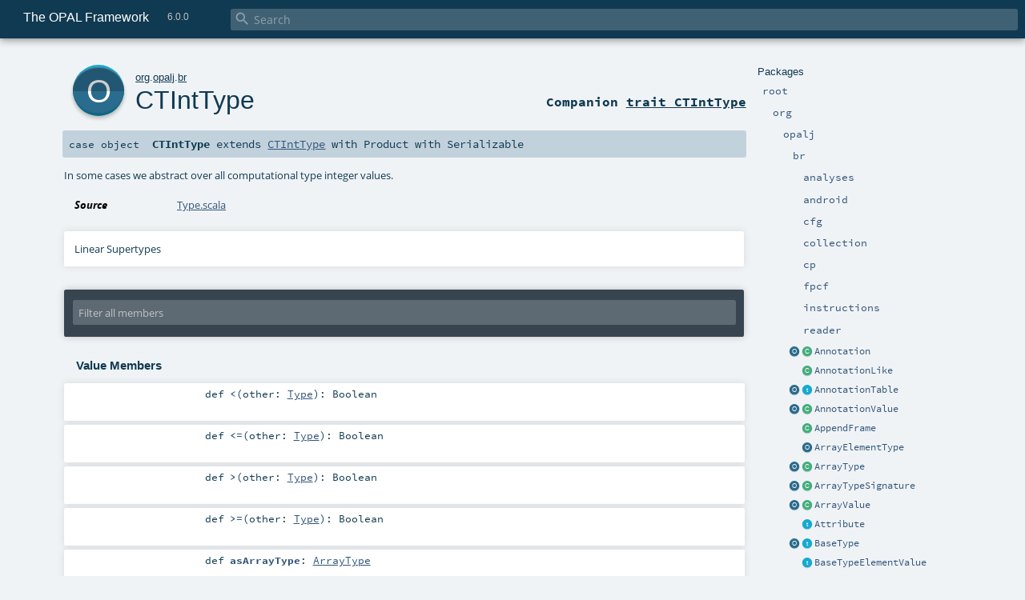

--- FILE ---
content_type: text/html; charset=utf-8
request_url: https://www.opal-project.de/library/api/SNAPSHOT/org/opalj/br/CTIntType$.html
body_size: 17857
content:
<!DOCTYPE html ><html><head><meta http-equiv="X-UA-Compatible" content="IE=edge"/><meta content="width=device-width, initial-scale=1.0, maximum-scale=1.0, user-scalable=no" name="viewport"/><title>The OPAL Framework 6.0.0 - org.opalj.br.CTIntType</title><meta content="The OPAL Framework 6.0.0 - org.opalj.br.CTIntType" name="description"/><meta content="The OPAL Framework 6.0.0 org.opalj.br.CTIntType" name="keywords"/><meta http-equiv="content-type" content="text/html; charset=UTF-8"/><link href="../../../lib/index.css" media="screen" type="text/css" rel="stylesheet"/><link href="../../../lib/template.css" media="screen" type="text/css" rel="stylesheet"/><link href="../../../lib/print.css" media="print" type="text/css" rel="stylesheet"/><link href="../../../lib/diagrams.css" media="screen" type="text/css" rel="stylesheet" id="diagrams-css"/><script type="text/javascript" src="../../../lib/jquery.min.js"></script><script type="text/javascript" src="../../../lib/index.js"></script><script type="text/javascript" src="../../../index.js"></script><script type="text/javascript" src="../../../lib/scheduler.js"></script><script type="text/javascript" src="../../../lib/template.js"></script><script type="text/javascript">/* this variable can be used by the JS to determine the path to the root document */
var toRoot = '../../../';</script></head><body><div id="search"><span id="doc-title">The OPAL Framework<span id="doc-version">6.0.0</span></span> <span class="close-results"><span class="left">&lt;</span> Back</span><div id="textfilter"><span class="input"><input autocapitalize="none" placeholder="Search" id="index-input" type="text" accesskey="/"/><i class="clear material-icons"></i><i id="search-icon" class="material-icons"></i></span></div></div><div id="search-results"><div id="search-progress"><div id="progress-fill"></div></div><div id="results-content"><div id="entity-results"></div><div id="member-results"></div></div></div><div id="content-scroll-container" style="-webkit-overflow-scrolling: touch;"><div id="content-container" style="-webkit-overflow-scrolling: touch;"><div id="subpackage-spacer"><div id="packages"><h1>Packages</h1><ul><li class="indented0 " name="_root_.root" group="Ungrouped" fullComment="yes" data-isabs="false" visbl="pub"><a id="_root_" class="anchorToMember"></a><a id="root:_root_" class="anchorToMember"></a> <span class="permalink"><a href="../../../index.html" title="Permalink"><i class="material-icons"></i></a></span> <span class="modifier_kind"><span class="modifier"></span> <span class="kind">package</span></span> <span class="symbol"><a href="../../../index.html" title=""><span class="name">root</span></a></span><div class="fullcomment"><dl class="attributes block"><dt>Definition Classes</dt><dd><a href="../../../index.html" name="_root_" id="_root_" class="extype">root</a></dd></dl></div></li><li class="indented1 " name="_root_.org" group="Ungrouped" fullComment="yes" data-isabs="false" visbl="pub"><a id="org" class="anchorToMember"></a><a id="org:org" class="anchorToMember"></a> <span class="permalink"><a href="../../../org/index.html" title="Permalink"><i class="material-icons"></i></a></span> <span class="modifier_kind"><span class="modifier"></span> <span class="kind">package</span></span> <span class="symbol"><a href="../../index.html" title=""><span class="name">org</span></a></span><div class="fullcomment"><dl class="attributes block"><dt>Definition Classes</dt><dd><a href="../../../index.html" name="_root_" id="_root_" class="extype">root</a></dd></dl></div></li><li class="indented2 " name="org.opalj" group="Ungrouped" fullComment="yes" data-isabs="false" visbl="pub"><a id="opalj" class="anchorToMember"></a><a id="opalj:opalj" class="anchorToMember"></a> <span class="permalink"><a href="../../../org/opalj/index.html" title="Permalink"><i class="material-icons"></i></a></span> <span class="modifier_kind"><span class="modifier"></span> <span class="kind">package</span></span> <span class="symbol"><a href="../index.html" title="OPAL is a Scala-based framework for the static analysis, manipulation and creation of Java bytecode."><span class="name">opalj</span></a></span><p class="shortcomment cmt">OPAL is a Scala-based framework for the static analysis, manipulation and creation of
Java bytecode.</p><div class="fullcomment"><div class="comment cmt"><p>OPAL is a Scala-based framework for the static analysis, manipulation and creation of
Java bytecode. OPAL is designed with performance, scalability and adaptability in mind.</p><p>Its main components are:</p><ul><li>a library (<code>Common</code>) which provides generally useful data-structures and algorithms
   for static analyses.</li><li>a framework for implementing lattice based static analyses (<code>Static Analysis Infrastructure</code>)</li><li>a framework for parsing Java bytecode (<code>Bytecode Infrastructure</code> - <a href="../bi/index.html" name="org.opalj.bi" id="org.opalj.bi" class="extype">org.opalj.bi</a>) that can be used to
   create arbitrary representations.</li><li>a library to create a one-to-one in-memory representation of Java bytecode
   (<code>Bytecode Disassembler</code> - <a href="../da/index.html" name="org.opalj.da" id="org.opalj.da" class="extype">org.opalj.da</a>).</li><li>a library to convert this representation to Java class files (<code>Bytecode Creator</code> - <a href="../bc/index.html" name="org.opalj.bc" id="org.opalj.bc" class="extype">org.opalj.bc</a>).</li><li>a library to create a representation of Java bytecode that facilitates writing
   simple static analyses (<code>Bytecode Representation</code> - <a href="index.html" name="org.opalj.br" id="org.opalj.br" class="extype">org.opalj.br</a>).</li><li>a library to create a stackless, three-address code representation of Java bytecode that facilitates writing
   complex static analyses (<code>Three Address Code</code> - <a href="../tac/index.html" name="org.opalj.tac" id="org.opalj.tac" class="extype">org.opalj.tac</a>).</li><li>a scalable, easily customizable framework for the abstract interpretation of
   Java bytecode (<code>Abstract Interpretation Framework</code> - <a href="../ai/index.html" name="org.opalj.ai" id="org.opalj.ai" class="extype">org.opalj.ai</a>).</li><li>a library to extract dependencies between code elements (<code>Dependencies Extraction</code> - <a href="../de/index.html" name="org.opalj.de" id="org.opalj.de" class="extype">org.opalj.de</a>) and to
   facilitate checking architecture definitions (<code>Architecture Validation</code> - <a href="../av/index.html" name="org.opalj.av" id="org.opalj.av" class="extype">org.opalj.av</a>).</li><li>a library for the lightweight manipulation and creation of Java bytecode
   (<code>Bytecode Assembler</code> - <a href="../ba/index.html" name="org.opalj.ba" id="org.opalj.ba" class="extype">org.opalj.ba</a>).</li><li>a library for parsing Android packages (<code>APK</code> - <a href="../apk/index.html" name="org.opalj.apk" id="org.opalj.apk" class="extype">org.opalj.apk</a>).</li><li>libraries for writing static analyses using the interprocedural finite distributive subset
   (<code>IFDS</code> - <a href="../ifds/index.html" name="org.opalj.ifds" id="org.opalj.ifds" class="extype">org.opalj.ifds</a>) and interprocedural distributive environment (<code>IDE</code> - <span name="org.opal.ide" class="extype">org.opal.ide</span>) algorithms.</li></ul><h4>General Design Decisions</h4><h5>Thread Safety</h5><p>Unless explicitly noted, <b>OPAL is thread safe</b>. I.e., the classes defined by
OPAL can be considered to be thread safe unless otherwise stated.
(For example, it is possible to read and process class files concurrently without
explicit synchronization on the client side.)</p><h5>No <code>null</code> Values</h5><p>Unless explicitly noted, <b>OPAL does not <code>null</code> values</b>
I.e., fields that are accessible will never contain <code>null</code> values and methods will
never return <code>null</code>.  <b>If a method accepts <code>null</code> as a value for a parameter or
returns a <code>null</code> value it is always explicitly documented.</b>
In general, the behavior of methods that are passed <code>null</code> values is undefined unless
explicitly documented.</p><h5>No Typecasts for Collections</h5><p>For efficiency reasons, OPAL sometimes uses mutable data-structures internally.
After construction time, these data-structures are generally represented using
their generic interfaces (e.g., <code>scala.collection.{Set,Map}</code>). However, a downcast
(e.g., to add/remove elements) is always forbidden as it would effectively prevent
thread-safety.</p><h5>Assertions</h5><p>OPAL makes heavy use of Scala's <b>Assertion Facility</b> to facilitate writing correct
code. Hence, for production builds (after thorough testing(!)) it is
highly recommend to build OPAL again using <code>-Xdisable-assertions</code>.
</p></div><dl class="attributes block"><dt>Definition Classes</dt><dd><a href="../../index.html" name="org" id="org" class="extype">org</a></dd></dl></div></li><li class="indented3 " name="org.opalj.br" group="Ungrouped" fullComment="yes" data-isabs="false" visbl="pub"><a id="br" class="anchorToMember"></a><a id="br:br" class="anchorToMember"></a> <span class="permalink"><a href="../../../org/opalj/br/index.html" title="Permalink"><i class="material-icons"></i></a></span> <span class="modifier_kind"><span class="modifier"></span> <span class="kind">package</span></span> <span class="symbol"><a href="index.html" title="In this representation of Java bytecode references to a Java class file's constant pool and to attributes are replaced by direct references to the corresponding constant pool entries."><span class="name">br</span></a></span><p class="shortcomment cmt">In this representation of Java bytecode references to a Java class file's constant
pool and to attributes are replaced by direct references to the corresponding constant
pool entries.</p><div class="fullcomment"><div class="comment cmt"><p>In this representation of Java bytecode references to a Java class file's constant
pool and to attributes are replaced by direct references to the corresponding constant
pool entries. This facilitates developing analyses and fosters comprehension.</p><p>Based on the fact that indirect
references to constant pool entries are resolved and replaced by direct references this
representation is called the resolved representation.</p><p>This representation of Java bytecode is considered as OPAL's standard representation
for writing simple Scala based analyses. This representation is engineered such
that it facilitates writing analyses that use pattern matching.
</p></div><dl class="attributes block"><dt>Definition Classes</dt><dd><a href="../index.html" name="org.opalj" id="org.opalj" class="extype">opalj</a></dd></dl></div></li><li class="indented4 " name="org.opalj.br.analyses" group="Ungrouped" fullComment="yes" data-isabs="false" visbl="pub"><a id="analyses" class="anchorToMember"></a><a id="analyses:analyses" class="anchorToMember"></a> <span class="permalink"><a href="../../../org/opalj/br/analyses/index.html" title="Permalink"><i class="material-icons"></i></a></span> <span class="modifier_kind"><span class="modifier"></span> <span class="kind">package</span></span> <span class="symbol"><a href="analyses/index.html" title="Defines commonly useful type aliases."><span class="name">analyses</span></a></span><p class="shortcomment cmt">Defines commonly useful type aliases.</p><div class="fullcomment"><div class="comment cmt"><p>Defines commonly useful type aliases.
</p></div><dl class="attributes block"><dt>Definition Classes</dt><dd><a href="index.html" name="org.opalj.br" id="org.opalj.br" class="extype">br</a></dd></dl></div></li><li class="indented4 " name="org.opalj.br.android" group="Ungrouped" fullComment="yes" data-isabs="false" visbl="pub"><a id="android" class="anchorToMember"></a><a id="android:android" class="anchorToMember"></a> <span class="permalink"><a href="../../../org/opalj/br/android/index.html" title="Permalink"><i class="material-icons"></i></a></span> <span class="modifier_kind"><span class="modifier"></span> <span class="kind">package</span></span> <span class="symbol"><a href="android/index.html" title=""><span class="name">android</span></a></span><div class="fullcomment"><dl class="attributes block"><dt>Definition Classes</dt><dd><a href="index.html" name="org.opalj.br" id="org.opalj.br" class="extype">br</a></dd></dl></div></li><li class="indented4 " name="org.opalj.br.cfg" group="Ungrouped" fullComment="yes" data-isabs="false" visbl="pub"><a id="cfg" class="anchorToMember"></a><a id="cfg:cfg" class="anchorToMember"></a> <span class="permalink"><a href="../../../org/opalj/br/cfg/index.html" title="Permalink"><i class="material-icons"></i></a></span> <span class="modifier_kind"><span class="modifier"></span> <span class="kind">package</span></span> <span class="symbol"><a href="cfg/index.html" title=""><span class="name">cfg</span></a></span><div class="fullcomment"><dl class="attributes block"><dt>Definition Classes</dt><dd><a href="index.html" name="org.opalj.br" id="org.opalj.br" class="extype">br</a></dd></dl></div></li><li class="indented4 " name="org.opalj.br.collection" group="Ungrouped" fullComment="yes" data-isabs="false" visbl="pub"><a id="collection" class="anchorToMember"></a><a id="collection:collection" class="anchorToMember"></a> <span class="permalink"><a href="../../../org/opalj/br/collection/index.html" title="Permalink"><i class="material-icons"></i></a></span> <span class="modifier_kind"><span class="modifier"></span> <span class="kind">package</span></span> <span class="symbol"><a href="collection/index.html" title=""><span class="name">collection</span></a></span><div class="fullcomment"><dl class="attributes block"><dt>Definition Classes</dt><dd><a href="index.html" name="org.opalj.br" id="org.opalj.br" class="extype">br</a></dd></dl></div></li><li class="indented4 " name="org.opalj.br.cp" group="Ungrouped" fullComment="yes" data-isabs="false" visbl="pub"><a id="cp" class="anchorToMember"></a><a id="cp:cp" class="anchorToMember"></a> <span class="permalink"><a href="../../../org/opalj/br/cp/index.html" title="Permalink"><i class="material-icons"></i></a></span> <span class="modifier_kind"><span class="modifier"></span> <span class="kind">package</span></span> <span class="symbol"><a href="cp/index.html" title="Implementation of classes to represent/recreate a class file's constant pool."><span class="name">cp</span></a></span><p class="shortcomment cmt">Implementation of classes to represent/recreate a class file's constant pool.</p><div class="fullcomment"><div class="comment cmt"><p>Implementation of classes to represent/recreate a class file's constant pool.
</p></div><dl class="attributes block"><dt>Definition Classes</dt><dd><a href="index.html" name="org.opalj.br" id="org.opalj.br" class="extype">br</a></dd></dl></div></li><li class="indented4 " name="org.opalj.br.fpcf" group="Ungrouped" fullComment="yes" data-isabs="false" visbl="pub"><a id="fpcf" class="anchorToMember"></a><a id="fpcf:fpcf" class="anchorToMember"></a> <span class="permalink"><a href="../../../org/opalj/br/fpcf/index.html" title="Permalink"><i class="material-icons"></i></a></span> <span class="modifier_kind"><span class="modifier"></span> <span class="kind">package</span></span> <span class="symbol"><a href="fpcf/index.html" title=""><span class="name">fpcf</span></a></span><div class="fullcomment"><dl class="attributes block"><dt>Definition Classes</dt><dd><a href="index.html" name="org.opalj.br" id="org.opalj.br" class="extype">br</a></dd></dl></div></li><li class="indented4 " name="org.opalj.br.instructions" group="Ungrouped" fullComment="yes" data-isabs="false" visbl="pub"><a id="instructions" class="anchorToMember"></a><a id="instructions:instructions" class="anchorToMember"></a> <span class="permalink"><a href="../../../org/opalj/br/instructions/index.html" title="Permalink"><i class="material-icons"></i></a></span> <span class="modifier_kind"><span class="modifier"></span> <span class="kind">package</span></span> <span class="symbol"><a href="instructions/index.html" title="Common instruction sequences."><span class="name">instructions</span></a></span><p class="shortcomment cmt">Common instruction sequences.</p><div class="fullcomment"><div class="comment cmt"><p>Common instruction sequences.
</p></div><dl class="attributes block"><dt>Definition Classes</dt><dd><a href="index.html" name="org.opalj.br" id="org.opalj.br" class="extype">br</a></dd></dl></div></li><li class="indented4 " name="org.opalj.br.reader" group="Ungrouped" fullComment="yes" data-isabs="false" visbl="pub"><a id="reader" class="anchorToMember"></a><a id="reader:reader" class="anchorToMember"></a> <span class="permalink"><a href="../../../org/opalj/br/reader/index.html" title="Permalink"><i class="material-icons"></i></a></span> <span class="modifier_kind"><span class="modifier"></span> <span class="kind">package</span></span> <span class="symbol"><a href="reader/index.html" title="Defines convenience methods related to reading in class files."><span class="name">reader</span></a></span><p class="shortcomment cmt">Defines convenience methods related to reading in class files.</p><div class="fullcomment"><div class="comment cmt"><p>Defines convenience methods related to reading in class files.
</p></div><dl class="attributes block"><dt>Definition Classes</dt><dd><a href="index.html" name="org.opalj.br" id="org.opalj.br" class="extype">br</a></dd></dl></div></li><li class="current-entities indented3"><a href="Annotation$.html" title="Factory object to create Annotation objects." class="object"></a> <a href="Annotation.html" title="An annotation of a class, field, method or method parameter." class="class"></a><a href="Annotation.html" title="An annotation of a class, field, method or method parameter.">Annotation</a></li><li class="current-entities indented3"><span class="separator"></span> <a href="AnnotationLike.html" title="An annotation of a code entity." class="class"></a><a href="AnnotationLike.html" title="An annotation of a code entity.">AnnotationLike</a></li><li class="current-entities indented3"><a href="AnnotationTable$.html" title="Functionality common to annotation tables." class="object"></a> <a href="AnnotationTable.html" title="The runtime (in)visible annotations of a class, method, or field." class="trait"></a><a href="AnnotationTable.html" title="The runtime (in)visible annotations of a class, method, or field.">AnnotationTable</a></li><li class="current-entities indented3"><a href="AnnotationValue$.html" title="" class="object"></a> <a href="AnnotationValue.html" title="" class="class"></a><a href="AnnotationValue.html" title="">AnnotationValue</a></li><li class="current-entities indented3"><span class="separator"></span> <a href="AppendFrame.html" title="" class="class"></a><a href="AppendFrame.html" title="">AppendFrame</a></li><li class="current-entities indented3"><span class="separator"></span> <a href="ArrayElementType$.html" title="Facilitates matching against an array's element type." class="object"></a><a href="ArrayElementType$.html" title="Facilitates matching against an array's element type.">ArrayElementType</a></li><li class="current-entities indented3"><a href="ArrayType$.html" title="Defines factory and extractor methods for ArrayTypes." class="object"></a> <a href="ArrayType.html" title="Represents an array type." class="class"></a><a href="ArrayType.html" title="Represents an array type.">ArrayType</a></li><li class="current-entities indented3"><a href="ArrayTypeSignature$.html" title="" class="object"></a> <a href="ArrayTypeSignature.html" title="" class="class"></a><a href="ArrayTypeSignature.html" title="">ArrayTypeSignature</a></li><li class="current-entities indented3"><a href="ArrayValue$.html" title="" class="object"></a> <a href="ArrayValue.html" title="" class="class"></a><a href="ArrayValue.html" title="">ArrayValue</a></li><li class="current-entities indented3"><span class="separator"></span> <a href="Attribute.html" title="A class file attribute." class="trait"></a><a href="Attribute.html" title="A class file attribute.">Attribute</a></li><li class="current-entities indented3"><a href="BaseType$.html" title="Common constants related to base types (aka." class="object"></a> <a href="BaseType.html" title="" class="trait"></a><a href="BaseType.html" title="">BaseType</a></li><li class="current-entities indented3"><span class="separator"></span> <a href="BaseTypeElementValue.html" title="Common super trait of all element values with a primitive base type." class="trait"></a><a href="BaseTypeElementValue.html" title="Common super trait of all element values with a primitive base type.">BaseTypeElementValue</a></li><li class="current-entities indented3"><span class="separator"></span> <a href="BasicClassTypeSignature$.html" title="Extractor/Matcher of the (potentially erased) ClassType that is defined by a ClassTypeSignature; ignores all further potential type parameters." class="object"></a><a href="BasicClassTypeSignature$.html" title="Extractor/Matcher of the (potentially erased) ClassType that is defined by a ClassTypeSignature; ignores all further potential type parameters.">BasicClassTypeSignature</a></li><li class="current-entities indented3"><a href="BooleanType$.html" title="" class="object"></a> <a href="BooleanType.html" title="The type of boolean values (true=1, false=0)." class="class"></a><a href="BooleanType.html" title="The type of boolean values (true=1, false=0).">BooleanType</a></li><li class="current-entities indented3"><a href="BooleanValue$.html" title="" class="object"></a> <a href="BooleanValue.html" title="" class="class"></a><a href="BooleanValue.html" title="">BooleanValue</a></li><li class="current-entities indented3"><span class="separator"></span> <a href="BootstrapArgument.html" title="A marker trait to identify those constant pool values that can be arguments of boot strap methods." class="trait"></a><a href="BootstrapArgument.html" title="A marker trait to identify those constant pool values that can be arguments of boot strap methods.">BootstrapArgument</a></li><li class="current-entities indented3"><span class="separator"></span> <a href="BootstrapMethod.html" title="Java 7's 'BootstrapMethod'." class="class"></a><a href="BootstrapMethod.html" title="Java 7's 'BootstrapMethod'.">BootstrapMethod</a></li><li class="current-entities indented3"><a href="BootstrapMethodTable$.html" title="" class="object"></a> <a href="BootstrapMethodTable.html" title="Java 7's BootstrapMethods_attribute." class="class"></a><a href="BootstrapMethodTable.html" title="Java 7's BootstrapMethods_attribute.">BootstrapMethodTable</a></li><li class="current-entities indented3"><a href="ByteType$.html" title="" class="object"></a> <a href="ByteType.html" title="" class="class"></a><a href="ByteType.html" title="">ByteType</a></li><li class="current-entities indented3"><a href="ByteValue$.html" title="" class="object"></a> <a href="ByteValue.html" title="" class="class"></a><a href="ByteValue.html" title="">ByteValue</a></li><li class="current-entities indented3"><a href="" title="In some cases we abstract over all computational type integer values." class="object"></a> <a href="CTIntType.html" title="All values which are stored in a value with computational type integer." class="trait"></a><a href="CTIntType.html" title="All values which are stored in a value with computational type integer.">CTIntType</a></li><li class="current-entities indented3"><span class="separator"></span> <a href="Category1ComputationalTypeCategory$.html" title="" class="object"></a><a href="Category1ComputationalTypeCategory$.html" title="">Category1ComputationalTypeCategory</a></li><li class="current-entities indented3"><span class="separator"></span> <a href="Category2ComputationalTypeCategory$.html" title="" class="object"></a><a href="Category2ComputationalTypeCategory$.html" title="">Category2ComputationalTypeCategory</a></li><li class="current-entities indented3"><a href="CharType$.html" title="" class="object"></a> <a href="CharType.html" title="" class="class"></a><a href="CharType.html" title="">CharType</a></li><li class="current-entities indented3"><a href="CharValue$.html" title="" class="object"></a> <a href="CharValue.html" title="" class="class"></a><a href="CharValue.html" title="">CharValue</a></li><li class="current-entities indented3"><a href="ChopFrame$.html" title="" class="object"></a> <a href="ChopFrame.html" title="" class="trait"></a><a href="ChopFrame.html" title="">ChopFrame</a></li><li class="current-entities indented3"><span class="separator"></span> <a href="ChopFrame248.html" title="" class="class"></a><a href="ChopFrame248.html" title="">ChopFrame248</a></li><li class="current-entities indented3"><span class="separator"></span> <a href="ChopFrame249.html" title="" class="class"></a><a href="ChopFrame249.html" title="">ChopFrame249</a></li><li class="current-entities indented3"><span class="separator"></span> <a href="ChopFrame250.html" title="" class="class"></a><a href="ChopFrame250.html" title="">ChopFrame250</a></li><li class="current-entities indented3"><a href="ClassFile$.html" title="Defines factory and extractor methods for ClassFile objects as well as related constants." class="object"></a> <a href="ClassFile.html" title="Represents a single class file which either defines a class type or an interface type." class="class"></a><a href="ClassFile.html" title="Represents a single class file which either defines a class type or an interface type.">ClassFile</a></li><li class="current-entities indented3"><span class="separator"></span> <a href="ClassFileAttributeBuilder.html" title="Given a class files' main elements the attribute is build." class="trait"></a><a href="ClassFileAttributeBuilder.html" title="Given a class files' main elements the attribute is build.">ClassFileAttributeBuilder</a></li><li class="current-entities indented3"><span class="separator"></span> <a href="ClassFileRepository.html" title="Enables the lookup of ClassFiles." class="trait"></a><a href="ClassFileRepository.html" title="Enables the lookup of ClassFiles.">ClassFileRepository</a></li><li class="current-entities indented3"><a href="ClassHierarchy$.html" title="Factory methods for creating ClassHierarchy objects." class="object"></a> <a href="ClassHierarchy.html" title="Represents a project's class hierarchy." class="class"></a><a href="ClassHierarchy.html" title="Represents a project's class hierarchy.">ClassHierarchy</a></li><li class="current-entities indented3"><a href="ClassMember$.html" title="Defines an extractor method for class members." class="object"></a> <a href="ClassMember.html" title="Abstractions over the common properties of class members (Methods and Fields)." class="trait"></a><a href="ClassMember.html" title="Abstractions over the common properties of class members (Methods and Fields).">ClassMember</a></li><li class="current-entities indented3"><a href="ClassSignature$.html" title="" class="object"></a> <a href="ClassSignature.html" title="" class="class"></a><a href="ClassSignature.html" title="">ClassSignature</a></li><li class="current-entities indented3"><a href="ClassType$.html" title="Defines factory and extractor methods for ClassTypes." class="object"></a> <a href="ClassType.html" title="Represents an ClassType." class="class"></a><a href="ClassType.html" title="Represents an ClassType.">ClassType</a></li><li class="current-entities indented3"><a href="ClassTypeSignature$.html" title="" class="object"></a> <a href="ClassTypeSignature.html" title="" class="class"></a><a href="ClassTypeSignature.html" title="">ClassTypeSignature</a></li><li class="current-entities indented3"><a href="ClassValue$.html" title="" class="object"></a> <a href="ClassValue.html" title="" class="class"></a><a href="ClassValue.html" title="">ClassValue</a></li><li class="current-entities indented3"><a href="Code$.html" title="Defines constants useful when analyzing a method's code." class="object"></a> <a href="Code.html" title="Representation of a method's code attribute, that is, representation of a method's implementation." class="class"></a><a href="Code.html" title="Representation of a method's code attribute, that is, representation of a method's implementation.">Code</a></li><li class="current-entities indented3"><span class="separator"></span> <a href="CodeAnalysisFailedException.html" title="Exception that is thrown when an analysis of a method's implementation has failed." class="class"></a><a href="CodeAnalysisFailedException.html" title="Exception that is thrown when an analysis of a method's implementation has failed.">CodeAnalysisFailedException</a></li><li class="current-entities indented3"><span class="separator"></span> <a href="CodeAttribute.html" title="Attributes which are referred to by the code attribute." class="trait"></a><a href="CodeAttribute.html" title="Attributes which are referred to by the code attribute.">CodeAttribute</a></li><li class="current-entities indented3"><span class="separator"></span> <a href="CodeAttributeBuilder.html" title="Given a method's signature and access flags the code attribute is build and some meta information - depending on the type of the code attribute builder - is collected." class="trait"></a><a href="CodeAttributeBuilder.html" title="Given a method's signature and access flags the code attribute is build and some meta information - depending on the type of the code attribute builder - is collected.">CodeAttributeBuilder</a></li><li class="current-entities indented3"><span class="separator"></span> <a href="CodeSequence.html" title="A sequence of instructions; (currently) the common super trait of org.opalj.tac.TACStmts and org.opalj.br.Code)" class="trait"></a><a href="CodeSequence.html" title="A sequence of instructions; (currently) the common super trait of org.opalj.tac.TACStmts and org.opalj.br.Code)">CodeSequence</a></li><li class="current-entities indented3"><span class="separator"></span> <a href="CommonAttributes.html" title="Defines methods to return common attributes from the attributes table of ClassFile, Field, Method and Code declarations." class="trait"></a><a href="CommonAttributes.html" title="Defines methods to return common attributes from the attributes table of ClassFile, Field, Method and Code declarations.">CommonAttributes</a></li><li class="current-entities indented3"><span class="separator"></span> <a href="CommonSourceElementAttributes.html" title="Defines methods to return common attributes from the attributes table of ClassFile, Field and Method declarations." class="trait"></a><a href="CommonSourceElementAttributes.html" title="Defines methods to return common attributes from the attributes table of ClassFile, Field and Method declarations.">CommonSourceElementAttributes</a></li><li class="current-entities indented3"><span class="separator"></span> <a href="CompactLineNumberTable.html" title="A method's line number table." class="class"></a><a href="CompactLineNumberTable.html" title="A method's line number table.">CompactLineNumberTable</a></li><li class="current-entities indented3"><a href="CompareAllConfiguration$.html" title="" class="object"></a> <a href="CompareAllConfiguration.html" title="" class="class"></a><a href="CompareAllConfiguration.html" title="">CompareAllConfiguration</a></li><li class="current-entities indented3"><span class="separator"></span> <a href="ComputationalType.html" title="The computational type of a value on the operand stack." class="class"></a><a href="ComputationalType.html" title="The computational type of a value on the operand stack.">ComputationalType</a></li><li class="current-entities indented3"><span class="separator"></span> <a href="ComputationalTypeCategory.html" title="The computational type category of a value on the operand stack." class="class"></a><a href="ComputationalTypeCategory.html" title="The computational type category of a value on the operand stack.">ComputationalTypeCategory</a></li><li class="current-entities indented3"><span class="separator"></span> <a href="ComputationalTypeDouble$.html" title="" class="object"></a><a href="ComputationalTypeDouble$.html" title="">ComputationalTypeDouble</a></li><li class="current-entities indented3"><span class="separator"></span> <a href="ComputationalTypeFloat$.html" title="" class="object"></a><a href="ComputationalTypeFloat$.html" title="">ComputationalTypeFloat</a></li><li class="current-entities indented3"><span class="separator"></span> <a href="ComputationalTypeInt$.html" title="" class="object"></a><a href="ComputationalTypeInt$.html" title="">ComputationalTypeInt</a></li><li class="current-entities indented3"><span class="separator"></span> <a href="ComputationalTypeLong$.html" title="" class="object"></a><a href="ComputationalTypeLong$.html" title="">ComputationalTypeLong</a></li><li class="current-entities indented3"><span class="separator"></span> <a href="ComputationalTypeReference$.html" title="" class="object"></a><a href="ComputationalTypeReference$.html" title="">ComputationalTypeReference</a></li><li class="current-entities indented3"><span class="separator"></span> <a href="ComputationalTypeReturnAddress$.html" title="" class="object"></a><a href="ComputationalTypeReturnAddress$.html" title="">ComputationalTypeReturnAddress</a></li><li class="current-entities indented3"><span class="separator"></span> <a href="ConcreteSourceElement.html" title="We treat as a source element every entity that can be referred to by other class files." class="trait"></a><a href="ConcreteSourceElement.html" title="We treat as a source element every entity that can be referred to by other class files.">ConcreteSourceElement</a></li><li class="current-entities indented3"><span class="separator"></span> <a href="ConcreteType$.html" title="Matches a ClassTypeSignature with a SimpleClassTypeSignature that does not define a generic type." class="object"></a><a href="ConcreteType$.html" title="Matches a ClassTypeSignature with a SimpleClassTypeSignature that does not define a generic type.">ConcreteType</a></li><li class="current-entities indented3"><span class="separator"></span> <a href="ConcreteTypeArgument$.html" title="Facilitates matching ProperTypeArguments that define a single concrete/invariant type that is not a generic type on its own." class="object"></a><a href="ConcreteTypeArgument$.html" title="Facilitates matching ProperTypeArguments that define a single concrete/invariant type that is not a generic type on its own.">ConcreteTypeArgument</a></li><li class="current-entities indented3"><span class="separator"></span> <a href="ConstantClass.html" title="Represents a class or interface." class="class"></a><a href="ConstantClass.html" title="Represents a class or interface.">ConstantClass</a></li><li class="current-entities indented3"><a href="ConstantDouble$.html" title="" class="object"></a> <a href="ConstantDouble.html" title="" class="class"></a><a href="ConstantDouble.html" title="">ConstantDouble</a></li><li class="current-entities indented3"><span class="separator"></span> <a href="ConstantFieldValue.html" title="A representation of the constant value of a field." class="class"></a><a href="ConstantFieldValue.html" title="A representation of the constant value of a field.">ConstantFieldValue</a></li><li class="current-entities indented3"><a href="ConstantFloat$.html" title="" class="object"></a> <a href="ConstantFloat.html" title="" class="class"></a><a href="ConstantFloat.html" title="">ConstantFloat</a></li><li class="current-entities indented3"><a href="ConstantInteger$.html" title="" class="object"></a> <a href="ConstantInteger.html" title="" class="class"></a><a href="ConstantInteger.html" title="">ConstantInteger</a></li><li class="current-entities indented3"><a href="ConstantLong$.html" title="" class="object"></a> <a href="ConstantLong.html" title="" class="class"></a><a href="ConstantLong.html" title="">ConstantLong</a></li><li class="current-entities indented3"><a href="ConstantString$.html" title="" class="object"></a> <a href="ConstantString.html" title="" class="class"></a><a href="ConstantString.html" title="">ConstantString</a></li><li class="current-entities indented3"><a href="ConstantValue$.html" title="Facilitates matching constant values." class="object"></a> <a href="ConstantValue.html" title="Represents constant values; that is, values pushed onto the stack by the ldc(2)(_w) instructions or type information required by the instructions to create arrays." class="trait"></a><a href="ConstantValue.html" title="Represents constant values; that is, values pushed onto the stack by the ldc(2)(_w) instructions or type information required by the instructions to create arrays.">ConstantValue</a></li><li class="current-entities indented3"><a href="ContravariantIndicator$.html" title="" class="object"></a> <a href="ContravariantIndicator.html" title="A declaration such as &lt;? super Entry&gt; is represented in class file signatures by the ContravariantIndicator (&quot;? super&quot;) and a FieldTypeSignature." class="class"></a><a href="ContravariantIndicator.html" title="A declaration such as &lt;? super Entry&gt; is represented in class file signatures by the ContravariantIndicator (&quot;? super&quot;) and a FieldTypeSignature.">ContravariantIndicator</a></li><li class="current-entities indented3"><a href="CovariantIndicator$.html" title="" class="object"></a> <a href="CovariantIndicator.html" title="If you have a declaration such as &amp;lt;? extends Entry&amp;gt; then the &quot;? extends&quot; part is represented by the CovariantIndicator." class="class"></a><a href="CovariantIndicator.html" title="If you have a declaration such as &amp;lt;? extends Entry&amp;gt; then the &quot;? extends&quot; part is represented by the CovariantIndicator.">CovariantIndicator</a></li><li class="current-entities indented3"><span class="separator"></span> <a href="DeclaredField.html" title="Represents a declared field of a class identified by declaringClassType; that is, a field which belongs to the API of the class itself or a super class thereof." class="class"></a><a href="DeclaredField.html" title="Represents a declared field of a class identified by declaringClassType; that is, a field which belongs to the API of the class itself or a super class thereof.">DeclaredField</a></li><li class="current-entities indented3"><span class="separator"></span> <a href="DeclaredMethod.html" title="Represents a declared method of a class identified by declaringClassType; that is, a method which belongs to the API of the class itself or a super class thereof." class="class"></a><a href="DeclaredMethod.html" title="Represents a declared method of a class identified by declaringClassType; that is, a method which belongs to the API of the class itself or a super class thereof.">DeclaredMethod</a></li><li class="current-entities indented3"><a href="DefinedField$.html" title="" class="object"></a> <a href="DefinedField.html" title="Represents a defined field; i.e., a field which belongs to the (public and private) API of a class along with its original reference." class="class"></a><a href="DefinedField.html" title="Represents a defined field; i.e., a field which belongs to the (public and private) API of a class along with its original reference.">DefinedField</a></li><li class="current-entities indented3"><span class="separator"></span> <a href="DefinedMethod.html" title="Represents a declared method; i.e., a method which belongs to the (public and private) API of a class along with a reference to the original declaration." class="class"></a><a href="DefinedMethod.html" title="Represents a declared method; i.e., a method which belongs to the (public and private) API of a class along with a reference to the original declaration.">DefinedMethod</a></li><li class="current-entities indented3"><span class="separator"></span> <a href="Deprecated$.html" title="The deprecated attribute." class="object"></a><a href="Deprecated$.html" title="The deprecated attribute.">Deprecated</a></li><li class="current-entities indented3"><a href="DoubleType$.html" title="" class="object"></a> <a href="DoubleType.html" title="" class="class"></a><a href="DoubleType.html" title="">DoubleType</a></li><li class="current-entities indented3"><a href="DoubleValue$.html" title="" class="object"></a> <a href="DoubleValue.html" title="" class="class"></a><a href="DoubleValue.html" title="">DoubleValue</a></li><li class="current-entities indented3"><span class="separator"></span> <a href="DoubleVariableInfo$.html" title="" class="object"></a><a href="DoubleVariableInfo$.html" title="">DoubleVariableInfo</a></li><li class="current-entities indented3"><a href="DynamicConstant$.html" title="" class="object"></a> <a href="DynamicConstant.html" title="Represents a dynamic constant." class="class"></a><a href="DynamicConstant.html" title="Represents a dynamic constant.">DynamicConstant</a></li><li class="current-entities indented3"><span class="separator"></span> <a href="ElementReferenceType$.html" title="" class="object"></a><a href="ElementReferenceType$.html" title="">ElementReferenceType</a></li><li class="current-entities indented3"><a href="ElementValue$.html" title="" class="object"></a> <a href="ElementValue.html" title="An element value represents an annotation's value or an annonation's default value; depending on the context in which it is used." class="trait"></a><a href="ElementValue.html" title="An element value represents an annotation's value or an annonation's default value; depending on the context in which it is used.">ElementValue</a></li><li class="current-entities indented3"><a href="ElementValuePair$.html" title="" class="object"></a> <a href="ElementValuePair.html" title="An annotation's name-value pair." class="class"></a><a href="ElementValuePair.html" title="An annotation's name-value pair.">ElementValuePair</a></li><li class="current-entities indented3"><a href="EnclosingMethod$.html" title="" class="object"></a> <a href="EnclosingMethod.html" title="The optional enclosing method attribute of a class." class="class"></a><a href="EnclosingMethod.html" title="The optional enclosing method attribute of a class.">EnclosingMethod</a></li><li class="current-entities indented3"><a href="EnumValue$.html" title="" class="object"></a> <a href="EnumValue.html" title="" class="class"></a><a href="EnumValue.html" title="">EnumValue</a></li><li class="current-entities indented3"><span class="separator"></span> <a href="ExceptionHandler.html" title="An entry in the exceptions table of a org.opalj.br.Code block." class="class"></a><a href="ExceptionHandler.html" title="An entry in the exceptions table of a org.opalj.br.Code block.">ExceptionHandler</a></li><li class="current-entities indented3"><a href="ExceptionTable$.html" title="" class="object"></a> <a href="ExceptionTable.html" title="Attribute in a method's attributes table that declares the (checked) exceptions that may be thrown by the method." class="class"></a><a href="ExceptionTable.html" title="Attribute in a method's attributes table that declares the (checked) exceptions that may be thrown by the method.">ExceptionTable</a></li><li class="current-entities indented3"><span class="separator"></span> <a href="Exports.html" title="" class="class"></a><a href="Exports.html" title="">Exports</a></li><li class="current-entities indented3"><a href="Field$.html" title="Defines factory and extractor methods for Field objects." class="object"></a> <a href="Field.html" title="" class="class"></a><a href="Field.html" title="">Field</a></li><li class="current-entities indented3"><span class="separator"></span> <a href="FieldAccessMethodHandle.html" title="" class="class"></a><a href="FieldAccessMethodHandle.html" title="">FieldAccessMethodHandle</a></li><li class="current-entities indented3"><span class="separator"></span> <a href="FieldAttributeBuilder.html" title="Given a field's information a (final) attribute related to the field is build." class="trait"></a><a href="FieldAttributeBuilder.html" title="Given a field's information a (final) attribute related to the field is build.">FieldAttributeBuilder</a></li><li class="current-entities indented3"><span class="separator"></span> <a href="FieldIdentifier.html" title="" class="class"></a><a href="FieldIdentifier.html" title="">FieldIdentifier</a></li><li class="current-entities indented3"><span class="separator"></span> <a href="FieldReadAccessMethodHandle.html" title="" class="class"></a><a href="FieldReadAccessMethodHandle.html" title="">FieldReadAccessMethodHandle</a></li><li class="current-entities indented3"><span class="separator"></span> <a href="FieldTemplate.html" title="" class="class"></a><a href="FieldTemplate.html" title="">FieldTemplate</a></li><li class="current-entities indented3"><a href="FieldType$.html" title="Factory to parse field type (descriptors) to get field type objects." class="object"></a> <a href="FieldType.html" title="Supertype of all types except VoidType." class="trait"></a><a href="FieldType.html" title="Supertype of all types except VoidType.">FieldType</a></li><li class="current-entities indented3"><span class="separator"></span> <a href="FieldTypeJVMSignature$.html" title="" class="object"></a><a href="FieldTypeJVMSignature$.html" title="">FieldTypeJVMSignature</a></li><li class="current-entities indented3"><a href="FieldTypeSignature$.html" title="" class="object"></a> <a href="FieldTypeSignature.html" title="" class="trait"></a><a href="FieldTypeSignature.html" title="">FieldTypeSignature</a></li><li class="current-entities indented3"><span class="separator"></span> <a href="FieldWriteAccessMethodHandle.html" title="" class="class"></a><a href="FieldWriteAccessMethodHandle.html" title="">FieldWriteAccessMethodHandle</a></li><li class="current-entities indented3"><a href="FloatType$.html" title="" class="object"></a> <a href="FloatType.html" title="" class="class"></a><a href="FloatType.html" title="">FloatType</a></li><li class="current-entities indented3"><a href="FloatValue$.html" title="" class="object"></a> <a href="FloatValue.html" title="" class="class"></a><a href="FloatValue.html" title="">FloatValue</a></li><li class="current-entities indented3"><span class="separator"></span> <a href="FloatVariableInfo$.html" title="" class="object"></a><a href="FloatVariableInfo$.html" title="">FloatVariableInfo</a></li><li class="current-entities indented3"><span class="separator"></span> <a href="FormalTypeParameter.html" title="" class="class"></a><a href="FormalTypeParameter.html" title="">FormalTypeParameter</a></li><li class="current-entities indented3"><span class="separator"></span> <a href="FullFrame.html" title="" class="class"></a><a href="FullFrame.html" title="">FullFrame</a></li><li class="current-entities indented3"><span class="separator"></span> <a href="GenericType$.html" title="Matches all ClassTypeSignatures which consists of a SimpleClassTypeSignature with a non-empty List of TypeArguments ( which consists of Wildcards or ProperTypeArguments)" class="object"></a><a href="GenericType$.html" title="Matches all ClassTypeSignatures which consists of a SimpleClassTypeSignature with a non-empty List of TypeArguments ( which consists of Wildcards or ProperTypeArguments)">GenericType</a></li><li class="current-entities indented3"><span class="separator"></span> <a href="GenericTypeArgument$.html" title="Facilitates matching the (VarianceIndicator, ClassType) that is defined within a ProperTypeArgument." class="object"></a><a href="GenericTypeArgument$.html" title="Facilitates matching the (VarianceIndicator, ClassType) that is defined within a ProperTypeArgument.">GenericTypeArgument</a></li><li class="current-entities indented3"><span class="separator"></span> <a href="GenericTypeWithClassSuffix$.html" title="Matches all ClassTypeSignatures which consists of a SimpleClassTypeSignature with an optional list of TypeArguments ( which consists of Wildcards or ProperTypeArguments) and a non-empty list of SimpleClassTypeSignature (which encodes the suffix of the ClassTypeSignature for inner classes)" class="object"></a><a href="GenericTypeWithClassSuffix$.html" title="Matches all ClassTypeSignatures which consists of a SimpleClassTypeSignature with an optional list of TypeArguments ( which consists of Wildcards or ProperTypeArguments) and a non-empty list of SimpleClassTypeSignature (which encodes the suffix of the ClassTypeSignature for inner classes)">GenericTypeWithClassSuffix</a></li><li class="current-entities indented3"><span class="separator"></span> <a href="GetFieldMethodHandle.html" title="" class="class"></a><a href="GetFieldMethodHandle.html" title="">GetFieldMethodHandle</a></li><li class="current-entities indented3"><span class="separator"></span> <a href="GetStaticMethodHandle.html" title="" class="class"></a><a href="GetStaticMethodHandle.html" title="">GetStaticMethodHandle</a></li><li class="current-entities indented3"><span class="separator"></span> <a href="HasNoArgsAndReturnsVoid$.html" title="" class="object"></a><a href="HasNoArgsAndReturnsVoid$.html" title="">HasNoArgsAndReturnsVoid</a></li><li class="current-entities indented3"><span class="separator"></span> <a href="InnerClass.html" title="" class="class"></a><a href="InnerClass.html" title="">InnerClass</a></li><li class="current-entities indented3"><a href="InnerClassTable$.html" title="" class="object"></a> <a href="InnerClassTable.html" title="Attribute in a class' attribute table that encodes information about inner classes." class="class"></a><a href="InnerClassTable.html" title="Attribute in a class' attribute table that encodes information about inner classes.">InnerClassTable</a></li><li class="current-entities indented3"><span class="separator"></span> <a href="InstanceFieldAccessMethodHandle.html" title="" class="trait"></a><a href="InstanceFieldAccessMethodHandle.html" title="">InstanceFieldAccessMethodHandle</a></li><li class="current-entities indented3"><span class="separator"></span> <a href="InstructionsContainer.html" title="Common interface of all elements that have (at most one) sequence of instructions." class="trait"></a><a href="InstructionsContainer.html" title="Common interface of all elements that have (at most one) sequence of instructions.">InstructionsContainer</a></li><li class="current-entities indented3"><span class="separator"></span> <a href="IntLikeType.html" title="An IntLikeType is every type (byte, char, short and int) that uses a primitive int to store the current value and which has explicit support in the JVM." class="class"></a><a href="IntLikeType.html" title="An IntLikeType is every type (byte, char, short and int) that uses a primitive int to store the current value and which has explicit support in the JVM.">IntLikeType</a></li><li class="current-entities indented3"><a href="IntValue$.html" title="" class="object"></a> <a href="IntValue.html" title="" class="class"></a><a href="IntValue.html" title="">IntValue</a></li><li class="current-entities indented3"><a href="IntegerType$.html" title="" class="object"></a> <a href="IntegerType.html" title="" class="class"></a><a href="IntegerType.html" title="">IntegerType</a></li><li class="current-entities indented3"><span class="separator"></span> <a href="IntegerVariableInfo$.html" title="" class="object"></a><a href="IntegerVariableInfo$.html" title="">IntegerVariableInfo</a></li><li class="current-entities indented3"><span class="separator"></span> <a href="InvokeInterfaceMethodHandle.html" title="" class="class"></a><a href="InvokeInterfaceMethodHandle.html" title="">InvokeInterfaceMethodHandle</a></li><li class="current-entities indented3"><span class="separator"></span> <a href="InvokeSpecialMethodHandle.html" title="" class="class"></a><a href="InvokeSpecialMethodHandle.html" title="">InvokeSpecialMethodHandle</a></li><li class="current-entities indented3"><span class="separator"></span> <a href="InvokeStaticMethodHandle.html" title="" class="class"></a><a href="InvokeStaticMethodHandle.html" title="">InvokeStaticMethodHandle</a></li><li class="current-entities indented3"><span class="separator"></span> <a href="InvokeVirtualMethodHandle.html" title="" class="class"></a><a href="InvokeVirtualMethodHandle.html" title="">InvokeVirtualMethodHandle</a></li><li class="current-entities indented3"><span class="separator"></span> <a href="JVMField.html" title="Represents a single field declaration/definition." class="class"></a><a href="JVMField.html" title="Represents a single field declaration/definition.">JVMField</a></li><li class="current-entities indented3"><span class="separator"></span> <a href="JVMMethod.html" title="Represents a single method." class="class"></a><a href="JVMMethod.html" title="Represents a single method.">JVMMethod</a></li><li class="current-entities indented3"><span class="separator"></span> <a href="JVMMethodDescriptor$.html" title="Extractor for JVM method descriptors (for example, &quot;(I[Ljava/lang/Object;])V&quot;)." class="object"></a><a href="JVMMethodDescriptor$.html" title="Extractor for JVM method descriptors (for example, &quot;(I[Ljava/lang/Object;])V&quot;).">JVMMethodDescriptor</a></li><li class="current-entities indented3"><span class="separator"></span> <a href="LineNumber.html" title="An entry in a line number table." class="class"></a><a href="LineNumber.html" title="An entry in a line number table.">LineNumber</a></li><li class="current-entities indented3"><a href="LineNumberTable$.html" title="" class="object"></a> <a href="LineNumberTable.html" title="A method's line number table." class="trait"></a><a href="LineNumberTable.html" title="A method's line number table.">LineNumberTable</a></li><li class="current-entities indented3"><span class="separator"></span> <a href="LocalVariable.html" title="An entry in a local variable table." class="class"></a><a href="LocalVariable.html" title="An entry in a local variable table.">LocalVariable</a></li><li class="current-entities indented3"><a href="LocalVariableTable$.html" title="" class="object"></a> <a href="LocalVariableTable.html" title="Representation of the local variable table." class="class"></a><a href="LocalVariableTable.html" title="Representation of the local variable table.">LocalVariableTable</a></li><li class="current-entities indented3"><span class="separator"></span> <a href="LocalVariableType.html" title="" class="class"></a><a href="LocalVariableType.html" title="">LocalVariableType</a></li><li class="current-entities indented3"><a href="LocalVariableTypeTable$.html" title="" class="object"></a> <a href="LocalVariableTypeTable.html" title="Representation of the local variable type table." class="class"></a><a href="LocalVariableTypeTable.html" title="Representation of the local variable type table.">LocalVariableTypeTable</a></li><li class="current-entities indented3"><span class="separator"></span> <a href="LocalvarTableEntry.html" title="The local variable is valid in the range [start_pc, start_pc + length)." class="class"></a><a href="LocalvarTableEntry.html" title="The local variable is valid in the range [start_pc, start_pc + length).">LocalvarTableEntry</a></li><li class="current-entities indented3"><a href="LongType$.html" title="" class="object"></a> <a href="LongType.html" title="" class="class"></a><a href="LongType.html" title="">LongType</a></li><li class="current-entities indented3"><a href="LongValue$.html" title="" class="object"></a> <a href="LongValue.html" title="" class="class"></a><a href="LongValue.html" title="">LongValue</a></li><li class="current-entities indented3"><span class="separator"></span> <a href="LongVariableInfo$.html" title="" class="object"></a><a href="LongVariableInfo$.html" title="">LongVariableInfo</a></li><li class="current-entities indented3"><span class="separator"></span> <a href="LowerTypeBound$.html" title="Facilitates matching ProperTypeArguments that define a lower type bound." class="object"></a><a href="LowerTypeBound$.html" title="Facilitates matching ProperTypeArguments that define a lower type bound.">LowerTypeBound</a></li><li class="current-entities indented3"><a href="Method$.html" title="Defines factory and extractor methods for Method objects." class="object"></a> <a href="Method.html" title="A method belonging to a class file." class="class"></a><a href="Method.html" title="A method belonging to a class file.">Method</a></li><li class="current-entities indented3"><span class="separator"></span> <a href="MethodAttributeBuilder.html" title="Given a method's signature and access flags the attribute related to the method is build." class="trait"></a><a href="MethodAttributeBuilder.html" title="Given a method's signature and access flags the attribute related to the method is build.">MethodAttributeBuilder</a></li><li class="current-entities indented3"><a href="MethodCallMethodHandle$.html" title="" class="object"></a> <a href="MethodCallMethodHandle.html" title="" class="class"></a><a href="MethodCallMethodHandle.html" title="">MethodCallMethodHandle</a></li><li class="current-entities indented3"><a href="MethodDescriptor$.html" title="Defines extractor and factory methods for MethodDescriptors." class="object"></a> <a href="MethodDescriptor.html" title="A method descriptor represents the parameters that the method takes and the value that it returns." class="class"></a><a href="MethodDescriptor.html" title="A method descriptor represents the parameters that the method takes and the value that it returns.">MethodDescriptor</a></li><li class="current-entities indented3"><span class="separator"></span> <a href="MethodHandle.html" title="A method handle." class="class"></a><a href="MethodHandle.html" title="A method handle.">MethodHandle</a></li><li class="current-entities indented3"><span class="separator"></span> <a href="MethodIdentifier.html" title="" class="class"></a><a href="MethodIdentifier.html" title="">MethodIdentifier</a></li><li class="current-entities indented3"><span class="separator"></span> <a href="MethodParameter.html" title="The description of a method parameter." class="class"></a><a href="MethodParameter.html" title="The description of a method parameter.">MethodParameter</a></li><li class="current-entities indented3"><a href="MethodParameterTable$.html" title="" class="object"></a> <a href="MethodParameterTable.html" title="Representation of a method's information about the method parameters." class="class"></a><a href="MethodParameterTable.html" title="Representation of a method's information about the method parameters.">MethodParameterTable</a></li><li class="current-entities indented3"><span class="separator"></span> <a href="MethodSignature.html" title="Represents a method signature which consists of the name and descriptor of a method; the signatures of all methods of a class file have to be different." class="class"></a><a href="MethodSignature.html" title="Represents a method signature which consists of the name and descriptor of a method; the signatures of all methods of a class file have to be different.">MethodSignature</a></li><li class="current-entities indented3"><span class="separator"></span> <a href="MethodTemplate.html" title="A method which is not (yet) associated with a class file." class="class"></a><a href="MethodTemplate.html" title="A method which is not (yet) associated with a class file.">MethodTemplate</a></li><li class="current-entities indented3"><a href="MethodTypeSignature$.html" title="" class="object"></a> <a href="MethodTypeSignature.html" title="" class="class"></a><a href="MethodTypeSignature.html" title="">MethodTypeSignature</a></li><li class="current-entities indented3"><span class="separator"></span> <a href="MethodWithBody$.html" title="Provides efficient pattern matching facilities for methods with bodies." class="object"></a><a href="MethodWithBody$.html" title="Provides efficient pattern matching facilities for methods with bodies.">MethodWithBody</a></li><li class="current-entities indented3"><a href="Module$.html" title="" class="object"></a> <a href="Module.html" title="Definition of a Java 9 module." class="class"></a><a href="Module.html" title="Definition of a Java 9 module.">Module</a></li><li class="current-entities indented3"><a href="ModuleMainClass$.html" title="" class="object"></a> <a href="ModuleMainClass.html" title="Definition of a Java 9 module main class." class="class"></a><a href="ModuleMainClass.html" title="Definition of a Java 9 module main class.">ModuleMainClass</a></li><li class="current-entities indented3"><a href="ModulePackages$.html" title="" class="object"></a> <a href="ModulePackages.html" title="Definition of a Java 9 module's packages." class="class"></a><a href="ModulePackages.html" title="Definition of a Java 9 module's packages.">ModulePackages</a></li><li class="current-entities indented3"><span class="separator"></span> <a href="MultipleDefinedMethods.html" title="" class="class"></a><a href="MultipleDefinedMethods.html" title="">MultipleDefinedMethods</a></li><li class="current-entities indented3"><a href="NestHost$.html" title="" class="object"></a> <a href="NestHost.html" title="Definition of a Java 11 nest host." class="class"></a><a href="NestHost.html" title="Definition of a Java 11 nest host.">NestHost</a></li><li class="current-entities indented3"><a href="NestMembers$.html" title="" class="object"></a> <a href="NestMembers.html" title="Definition of Java 11 nest members." class="class"></a><a href="NestMembers.html" title="Definition of Java 11 nest members.">NestMembers</a></li><li class="current-entities indented3"><span class="separator"></span> <a href="NewInvokeSpecialMethodHandle.html" title="" class="class"></a><a href="NewInvokeSpecialMethodHandle.html" title="">NewInvokeSpecialMethodHandle</a></li><li class="current-entities indented3"><span class="separator"></span> <a href="NoArgumentMethodDescriptor$.html" title="" class="object"></a><a href="NoArgumentMethodDescriptor$.html" title="">NoArgumentMethodDescriptor</a></li><li class="current-entities indented3"><span class="separator"></span> <a href="NoSourceElementsVisitor.html" title="Simple implementation of the SourceElementsVisitor trait where all methods do nothing." class="trait"></a><a href="NoSourceElementsVisitor.html" title="Simple implementation of the SourceElementsVisitor trait where all methods do nothing.">NoSourceElementsVisitor</a></li><li class="current-entities indented3"><span class="separator"></span> <a href="NotJavaLangObject$.html" title="Defines an extractor to match a type against any ClassType except java.lang.Object." class="object"></a><a href="NotJavaLangObject$.html" title="Defines an extractor to match a type against any ClassType except java.lang.Object.">NotJavaLangObject</a></li><li class="current-entities indented3"><span class="separator"></span> <a href="NotVoid$.html" title="Defines an extractor to match against any Type except void." class="object"></a><a href="NotVoid$.html" title="Defines an extractor to match against any Type except void.">NotVoid</a></li><li class="current-entities indented3"><span class="separator"></span> <a href="NullVariableInfo$.html" title="" class="object"></a><a href="NullVariableInfo$.html" title="">NullVariableInfo</a></li><li class="current-entities indented3"><span class="separator"></span> <a href="NumericType.html" title="" class="class"></a><a href="NumericType.html" title="">NumericType</a></li><li class="current-entities indented3"><span class="separator"></span> <a href="ObjectVariableInfo.html" title="" class="class"></a><a href="ObjectVariableInfo.html" title="">ObjectVariableInfo</a></li><li class="current-entities indented3"><span class="separator"></span> <a href="Opens.html" title="" class="class"></a><a href="Opens.html" title="">Opens</a></li><li class="current-entities indented3"><a href="PCAndAnyRef$.html" title="" class="object"></a> <a href="PCAndAnyRef.html" title="An efficient (i.e., no (un)boxing...) representation of an instruction and a value." class="class"></a><a href="PCAndAnyRef.html" title="An efficient (i.e., no (un)boxing...) representation of an instruction and a value.">PCAndAnyRef</a></li><li class="current-entities indented3"><a href="PCAndInstruction$.html" title="" class="object"></a> <a href="PCAndInstruction.html" title="An efficient (i.e., no (un)boxing...) representation of an instruction and its pc." class="class"></a><a href="PCAndInstruction.html" title="An efficient (i.e., no (un)boxing...) representation of an instruction and its pc.">PCAndInstruction</a></li><li class="current-entities indented3"><a href="PCInMethod$.html" title="" class="object"></a> <a href="PCInMethod.html" title="An efficient (i.e., no (un)boxing...) representation of an instruction (identified) by its pc in a method." class="class"></a><a href="PCInMethod.html" title="An efficient (i.e., no (un)boxing...) representation of an instruction (identified) by its pc in a method.">PCInMethod</a></li><li class="current-entities indented3"><span class="separator"></span> <a href="PDUVar.html" title="A persistent (i.e." class="class"></a><a href="PDUVar.html" title="A persistent (i.e.">PDUVar</a></li><li class="current-entities indented3"><a href="PDVar$.html" title="" class="object"></a> <a href="PDVar.html" title="" class="class"></a><a href="PDVar.html" title="">PDVar</a></li><li class="current-entities indented3"><a href="PUVar$.html" title="" class="object"></a> <a href="PUVar.html" title="" class="class"></a><a href="PUVar.html" title="">PUVar</a></li><li class="current-entities indented3"><a href="ParameterAnnotationTable$.html" title="" class="object"></a> <a href="ParameterAnnotationTable.html" title="Parameter annotations." class="trait"></a><a href="ParameterAnnotationTable.html" title="Parameter annotations.">ParameterAnnotationTable</a></li><li class="current-entities indented3"><a href="PermittedSubclasses$.html" title="" class="object"></a> <a href="PermittedSubclasses.html" title="Definition of Java 17 permitted subclasses of a sealed class." class="class"></a><a href="PermittedSubclasses.html" title="Definition of Java 17 permitted subclasses of a sealed class.">PermittedSubclasses</a></li><li class="current-entities indented3"><span class="separator"></span> <a href="ProperTypeArgument.html" title="" class="class"></a><a href="ProperTypeArgument.html" title="">ProperTypeArgument</a></li><li class="current-entities indented3"><span class="separator"></span> <a href="Provides.html" title="" class="class"></a><a href="Provides.html" title="">Provides</a></li><li class="current-entities indented3"><span class="separator"></span> <a href="PutFieldMethodHandle.html" title="" class="class"></a><a href="PutFieldMethodHandle.html" title="">PutFieldMethodHandle</a></li><li class="current-entities indented3"><span class="separator"></span> <a href="PutStaticMethodHandle.html" title="" class="class"></a><a href="PutStaticMethodHandle.html" title="">PutStaticMethodHandle</a></li><li class="current-entities indented3"><a href="Record$.html" title="" class="object"></a> <a href="Record.html" title="Representation of a record class." class="class"></a><a href="Record.html" title="Representation of a record class.">Record</a></li><li class="current-entities indented3"><span class="separator"></span> <a href="RecordComponent.html" title="The description of a record component (Java 16)." class="class"></a><a href="RecordComponent.html" title="The description of a record component (Java 16).">RecordComponent</a></li><li class="current-entities indented3"><a href="ReferenceType$.html" title="Factory to create instances of ReferenceType." class="object"></a> <a href="ReferenceType.html" title="" class="class"></a><a href="ReferenceType.html" title="">ReferenceType</a></li><li class="current-entities indented3"><span class="separator"></span> <a href="Requires.html" title="" class="class"></a><a href="Requires.html" title="">Requires</a></li><li class="current-entities indented3"><span class="separator"></span> <a href="ReturnType$.html" title="" class="object"></a><a href="ReturnType$.html" title="">ReturnType</a></li><li class="current-entities indented3"><span class="separator"></span> <a href="ReturnTypeSignature.html" title="" class="trait"></a><a href="ReturnTypeSignature.html" title="">ReturnTypeSignature</a></li><li class="current-entities indented3"><a href="RuntimeInvisibleAnnotationTable$.html" title="" class="object"></a> <a href="RuntimeInvisibleAnnotationTable.html" title="The runtime invisible class, method, or field annotations." class="class"></a><a href="RuntimeInvisibleAnnotationTable.html" title="The runtime invisible class, method, or field annotations.">RuntimeInvisibleAnnotationTable</a></li><li class="current-entities indented3"><a href="RuntimeInvisibleParameterAnnotationTable$.html" title="" class="object"></a> <a href="RuntimeInvisibleParameterAnnotationTable.html" title="Parameter annotations." class="class"></a><a href="RuntimeInvisibleParameterAnnotationTable.html" title="Parameter annotations.">RuntimeInvisibleParameterAnnotationTable</a></li><li class="current-entities indented3"><a href="RuntimeInvisibleTypeAnnotationTable$.html" title="" class="object"></a> <a href="RuntimeInvisibleTypeAnnotationTable.html" title="The runtime invisible type annotations." class="class"></a><a href="RuntimeInvisibleTypeAnnotationTable.html" title="The runtime invisible type annotations.">RuntimeInvisibleTypeAnnotationTable</a></li><li class="current-entities indented3"><a href="RuntimeVisibleAnnotationTable$.html" title="" class="object"></a> <a href="RuntimeVisibleAnnotationTable.html" title="A class, method, or field annotation." class="class"></a><a href="RuntimeVisibleAnnotationTable.html" title="A class, method, or field annotation.">RuntimeVisibleAnnotationTable</a></li><li class="current-entities indented3"><a href="RuntimeVisibleParameterAnnotationTable$.html" title="" class="object"></a> <a href="RuntimeVisibleParameterAnnotationTable.html" title="Parameter annotations." class="class"></a><a href="RuntimeVisibleParameterAnnotationTable.html" title="Parameter annotations.">RuntimeVisibleParameterAnnotationTable</a></li><li class="current-entities indented3"><a href="RuntimeVisibleTypeAnnotationTable$.html" title="" class="object"></a> <a href="RuntimeVisibleTypeAnnotationTable.html" title="A runtime visible type annotation." class="class"></a><a href="RuntimeVisibleTypeAnnotationTable.html" title="A runtime visible type annotation.">RuntimeVisibleTypeAnnotationTable</a></li><li class="current-entities indented3"><span class="separator"></span> <a href="SameFrame.html" title="" class="class"></a><a href="SameFrame.html" title="">SameFrame</a></li><li class="current-entities indented3"><span class="separator"></span> <a href="SameFrameExtended.html" title="" class="class"></a><a href="SameFrameExtended.html" title="">SameFrameExtended</a></li><li class="current-entities indented3"><span class="separator"></span> <a href="SameLocals1StackItemFrame.html" title="" class="class"></a><a href="SameLocals1StackItemFrame.html" title="">SameLocals1StackItemFrame</a></li><li class="current-entities indented3"><span class="separator"></span> <a href="SameLocals1StackItemFrameExtended.html" title="" class="class"></a><a href="SameLocals1StackItemFrameExtended.html" title="">SameLocals1StackItemFrameExtended</a></li><li class="current-entities indented3"><a href="ShortType$.html" title="" class="object"></a> <a href="ShortType.html" title="" class="class"></a><a href="ShortType.html" title="">ShortType</a></li><li class="current-entities indented3"><a href="ShortValue$.html" title="" class="object"></a> <a href="ShortValue.html" title="" class="class"></a><a href="ShortValue.html" title="">ShortValue</a></li><li class="current-entities indented3"><a href="Signature$.html" title="" class="object"></a> <a href="Signature.html" title="An attribute-level signature as defined in the JVM specification." class="class"></a><a href="Signature.html" title="An attribute-level signature as defined in the JVM specification.">Signature</a></li><li class="current-entities indented3"><span class="separator"></span> <a href="SignatureElement.html" title="An element of a Signature used to encode generic type information." class="trait"></a><a href="SignatureElement.html" title="An element of a Signature used to encode generic type information.">SignatureElement</a></li><li class="current-entities indented3"><span class="separator"></span> <a href="SignatureVisitor.html" title="Implements a visitor for type signatures." class="trait"></a><a href="SignatureVisitor.html" title="Implements a visitor for type signatures.">SignatureVisitor</a></li><li class="current-entities indented3"><span class="separator"></span> <a href="SimilarityTestConfiguration.html" title="Specifies which parts of a class file should be compared with another one." class="class"></a><a href="SimilarityTestConfiguration.html" title="Specifies which parts of a class file should be compared with another one.">SimilarityTestConfiguration</a></li><li class="current-entities indented3"><span class="separator"></span> <a href="SimpleClassTypeSignature.html" title="" class="class"></a><a href="SimpleClassTypeSignature.html" title="">SimpleClassTypeSignature</a></li><li class="current-entities indented3"><span class="separator"></span> <a href="SimpleGenericType$.html" title="Facilitates matching ClassTypeSignatures that define a simple generic type that has a single type argument with a concrete type." class="object"></a><a href="SimpleGenericType$.html" title="Facilitates matching ClassTypeSignatures that define a simple generic type that has a single type argument with a concrete type.">SimpleGenericType</a></li><li class="current-entities indented3"><span class="separator"></span> <a href="SingleArgumentMethodDescriptor$.html" title="Extractor for method descriptors defining a single parameter type and some return type." class="object"></a><a href="SingleArgumentMethodDescriptor$.html" title="Extractor for method descriptors defining a single parameter type and some return type.">SingleArgumentMethodDescriptor</a></li><li class="current-entities indented3"><a href="SourceDebugExtension$.html" title="" class="object"></a> <a href="SourceDebugExtension.html" title="Attribute to associate additional debug information with a class." class="class"></a><a href="SourceDebugExtension.html" title="Attribute to associate additional debug information with a class.">SourceDebugExtension</a></li><li class="current-entities indented3"><span class="separator"></span> <a href="SourceElement.html" title="We treat as a source element every entity that can be referred to by other class files." class="trait"></a><a href="SourceElement.html" title="We treat as a source element every entity that can be referred to by other class files.">SourceElement</a></li><li class="current-entities indented3"><span class="separator"></span> <a href="SourceElementsVisitor.html" title="Classes that traverse a class file can extend this trait to facilitate reporting the traversed source file elements." class="trait"></a><a href="SourceElementsVisitor.html" title="Classes that traverse a class file can extend this trait to facilitate reporting the traversed source file elements.">SourceElementsVisitor</a></li><li class="current-entities indented3"><a href="SourceFile$.html" title="" class="object"></a> <a href="SourceFile.html" title="The source file attribute is an optional attribute in the attributes table of org.opalj.br.ClassFile objects." class="class"></a><a href="SourceFile.html" title="The source file attribute is an optional attribute in the attributes table of org.opalj.br.ClassFile objects.">SourceFile</a></li><li class="current-entities indented3"><span class="separator"></span> <a href="StackMapFrame.html" title="Part of the Java 6 stack map table attribute." class="class"></a><a href="StackMapFrame.html" title="Part of the Java 6 stack map table attribute.">StackMapFrame</a></li><li class="current-entities indented3"><a href="StackMapTable$.html" title="" class="object"></a> <a href="StackMapTable.html" title="Java 6's stack map table attribute." class="class"></a><a href="StackMapTable.html" title="Java 6's stack map table attribute.">StackMapTable</a></li><li class="current-entities indented3"><span class="separator"></span> <a href="StaticFieldAccessMethodHandle.html" title="" class="trait"></a><a href="StaticFieldAccessMethodHandle.html" title="">StaticFieldAccessMethodHandle</a></li><li class="current-entities indented3"><a href="StringValue$.html" title="" class="object"></a> <a href="StringValue.html" title="" class="class"></a><a href="StringValue.html" title="">StringValue</a></li><li class="current-entities indented3"><span class="separator"></span> <a href="StructureIdentifier.html" title="Uniquely identifies a specific element that can (by definition) only exist once in a project." class="trait"></a><a href="StructureIdentifier.html" title="Uniquely identifies a specific element that can (by definition) only exist once in a project.">StructureIdentifier</a></li><li class="current-entities indented3"><a href="SubtypeInformation$.html" title="Factory to create the subtype information data structure." class="object"></a> <a href="SubtypeInformation.html" title="Represents a type's subtype information." class="class"></a><a href="SubtypeInformation.html" title="Represents a type's subtype information.">SubtypeInformation</a></li><li class="current-entities indented3"><a href="SupertypeInformation$.html" title="" class="object"></a> <a href="SupertypeInformation.html" title="Represents a type's supertype information." class="class"></a><a href="SupertypeInformation.html" title="Represents a type's supertype information.">SupertypeInformation</a></li><li class="current-entities indented3"><a href="SynthesizedClassFiles$.html" title="" class="object"></a> <a href="SynthesizedClassFiles.html" title="This attribute stores references to ClassFile objects that have been generated while parsing the annotated ClassFile." class="class"></a><a href="SynthesizedClassFiles.html" title="This attribute stores references to ClassFile objects that have been generated while parsing the annotated ClassFile.">SynthesizedClassFiles</a></li><li class="current-entities indented3"><span class="separator"></span> <a href="Synthetic$.html" title="The synthetic attribute." class="object"></a><a href="Synthetic$.html" title="The synthetic attribute.">Synthetic</a></li><li class="current-entities indented3"><span class="separator"></span> <a href="TADeeperInArrayType$.html" title="" class="object"></a><a href="TADeeperInArrayType$.html" title="">TADeeperInArrayType</a></li><li class="current-entities indented3"><span class="separator"></span> <a href="TADeeperInNestedType$.html" title="" class="object"></a><a href="TADeeperInNestedType$.html" title="">TADeeperInNestedType</a></li><li class="current-entities indented3"><span class="separator"></span> <a href="TADirectlyOnType$.html" title="" class="object"></a><a href="TADirectlyOnType$.html" title="">TADirectlyOnType</a></li><li class="current-entities indented3"><span class="separator"></span> <a href="TAOfCastExpression.html" title="" class="class"></a><a href="TAOfCastExpression.html" title="">TAOfCastExpression</a></li><li class="current-entities indented3"><span class="separator"></span> <a href="TAOfCatch.html" title="" class="class"></a><a href="TAOfCatch.html" title="">TAOfCatch</a></li><li class="current-entities indented3"><span class="separator"></span> <a href="TAOfConstructorInMethodReferenceExpression.html" title="" class="class"></a><a href="TAOfConstructorInMethodReferenceExpression.html" title="">TAOfConstructorInMethodReferenceExpression</a></li><li class="current-entities indented3"><span class="separator"></span> <a href="TAOfConstructorInvocation.html" title="" class="class"></a><a href="TAOfConstructorInvocation.html" title="">TAOfConstructorInvocation</a></li><li class="current-entities indented3"><span class="separator"></span> <a href="TAOfFieldDeclaration$.html" title="" class="object"></a><a href="TAOfFieldDeclaration$.html" title="">TAOfFieldDeclaration</a></li><li class="current-entities indented3"><span class="separator"></span> <a href="TAOfFormalParameter.html" title="" class="class"></a><a href="TAOfFormalParameter.html" title="">TAOfFormalParameter</a></li><li class="current-entities indented3"><span class="separator"></span> <a href="TAOfInstanceOf.html" title="" class="class"></a><a href="TAOfInstanceOf.html" title="">TAOfInstanceOf</a></li><li class="current-entities indented3"><span class="separator"></span> <a href="TAOfLocalvarDecl.html" title="" class="class"></a><a href="TAOfLocalvarDecl.html" title="">TAOfLocalvarDecl</a></li><li class="current-entities indented3"><span class="separator"></span> <a href="TAOfMethodInMethodReferenceExpression.html" title="" class="class"></a><a href="TAOfMethodInMethodReferenceExpression.html" title="">TAOfMethodInMethodReferenceExpression</a></li><li class="current-entities indented3"><span class="separator"></span> <a href="TAOfMethodInvocation.html" title="" class="class"></a><a href="TAOfMethodInvocation.html" title="">TAOfMethodInvocation</a></li><li class="current-entities indented3"><span class="separator"></span> <a href="TAOfMethodReferenceExpressionIdentifier.html" title="" class="class"></a><a href="TAOfMethodReferenceExpressionIdentifier.html" title="">TAOfMethodReferenceExpressionIdentifier</a></li><li class="current-entities indented3"><span class="separator"></span> <a href="TAOfMethodReferenceExpressionNew.html" title="" class="class"></a><a href="TAOfMethodReferenceExpressionNew.html" title="">TAOfMethodReferenceExpressionNew</a></li><li class="current-entities indented3"><span class="separator"></span> <a href="TAOfNew.html" title="" class="class"></a><a href="TAOfNew.html" title="">TAOfNew</a></li><li class="current-entities indented3"><span class="separator"></span> <a href="TAOfParameterDeclarationOfClassOrInterface.html" title="" class="class"></a><a href="TAOfParameterDeclarationOfClassOrInterface.html" title="">TAOfParameterDeclarationOfClassOrInterface</a></li><li class="current-entities indented3"><span class="separator"></span> <a href="TAOfParameterDeclarationOfMethodOrConstructor.html" title="" class="class"></a><a href="TAOfParameterDeclarationOfMethodOrConstructor.html" title="">TAOfParameterDeclarationOfMethodOrConstructor</a></li><li class="current-entities indented3"><span class="separator"></span> <a href="TAOfReceiverType$.html" title="" class="object"></a><a href="TAOfReceiverType$.html" title="">TAOfReceiverType</a></li><li class="current-entities indented3"><span class="separator"></span> <a href="TAOfResourcevarDecl.html" title="" class="class"></a><a href="TAOfResourcevarDecl.html" title="">TAOfResourcevarDecl</a></li><li class="current-entities indented3"><span class="separator"></span> <a href="TAOfReturnType$.html" title="" class="object"></a><a href="TAOfReturnType$.html" title="">TAOfReturnType</a></li><li class="current-entities indented3"><span class="separator"></span> <a href="TAOfSupertype.html" title="" class="class"></a><a href="TAOfSupertype.html" title="">TAOfSupertype</a></li><li class="current-entities indented3"><span class="separator"></span> <a href="TAOfThrows.html" title="" class="class"></a><a href="TAOfThrows.html" title="">TAOfThrows</a></li><li class="current-entities indented3"><span class="separator"></span> <a href="TAOfTypeBoundOfParameterDeclarationOfClassOrInterface.html" title="" class="class"></a><a href="TAOfTypeBoundOfParameterDeclarationOfClassOrInterface.html" title="">TAOfTypeBoundOfParameterDeclarationOfClassOrInterface</a></li><li class="current-entities indented3"><span class="separator"></span> <a href="TAOfTypeBoundOfParameterDeclarationOfMethodOrConstructor.html" title="" class="class"></a><a href="TAOfTypeBoundOfParameterDeclarationOfMethodOrConstructor.html" title="">TAOfTypeBoundOfParameterDeclarationOfMethodOrConstructor</a></li><li class="current-entities indented3"><span class="separator"></span> <a href="TAOnBoundOfWildcardType$.html" title="" class="object"></a><a href="TAOnBoundOfWildcardType$.html" title="">TAOnBoundOfWildcardType</a></li><li class="current-entities indented3"><span class="separator"></span> <a href="TAOnNestedType.html" title="" class="class"></a><a href="TAOnNestedType.html" title="">TAOnNestedType</a></li><li class="current-entities indented3"><a href="TAOnTypeArgument$.html" title="" class="object"></a> <a href="TAOnTypeArgument.html" title="" class="class"></a><a href="TAOnTypeArgument.html" title="">TAOnTypeArgument</a></li><li class="current-entities indented3"><span class="separator"></span> <a href="TheArgument$.html" title="Extractor for method descriptors defining a single parameter type." class="object"></a><a href="TheArgument$.html" title="Extractor for method descriptors defining a single parameter type.">TheArgument</a></li><li class="current-entities indented3"><span class="separator"></span> <a href="ThrowsSignature.html" title="" class="trait"></a><a href="ThrowsSignature.html" title="">ThrowsSignature</a></li><li class="current-entities indented3"><span class="separator"></span> <a href="TopVariableInfo$.html" title="" class="object"></a><a href="TopVariableInfo$.html" title="">TopVariableInfo</a></li><li class="current-entities indented3"><span class="separator"></span> <a href="TraversingVisitor.html" title="This visitor's visit methods completely traverse all elements of a type signature." class="trait"></a><a href="TraversingVisitor.html" title="This visitor's visit methods completely traverse all elements of a type signature.">TraversingVisitor</a></li><li class="current-entities indented3"><span class="separator"></span> <a href="TwoArgumentsMethodDescriptor$.html" title="" class="object"></a><a href="TwoArgumentsMethodDescriptor$.html" title="">TwoArgumentsMethodDescriptor</a></li><li class="current-entities indented3"><a href="Type$.html" title="" class="object"></a> <a href="Type.html" title="Represents a JVM type." class="trait"></a><a href="Type.html" title="Represents a JVM type.">Type</a></li><li class="current-entities indented3"><span class="separator"></span> <a href="TypeAnnotation.html" title="A type annotation (*TA*)." class="class"></a><a href="TypeAnnotation.html" title="A type annotation (*TA*).">TypeAnnotation</a></li><li class="current-entities indented3"><span class="separator"></span> <a href="TypeAnnotationPath.html" title="The path that describes which type is actually annotated using a TypeAnnotation." class="class"></a><a href="TypeAnnotationPath.html" title="The path that describes which type is actually annotated using a TypeAnnotation.">TypeAnnotationPath</a></li><li class="current-entities indented3"><span class="separator"></span> <a href="TypeAnnotationPathElement.html" title="An element of the path that describes which type is actually annotated using a TypeAnnotation." class="class"></a><a href="TypeAnnotationPathElement.html" title="An element of the path that describes which type is actually annotated using a TypeAnnotation.">TypeAnnotationPathElement</a></li><li class="current-entities indented3"><a href="TypeAnnotationTable$.html" title="Functionality common to annotation tables." class="object"></a> <a href="TypeAnnotationTable.html" title="The runtime (in)visible type annotations of a class, method, field or code block." class="trait"></a><a href="TypeAnnotationTable.html" title="The runtime (in)visible type annotations of a class, method, field or code block.">TypeAnnotationTable</a></li><li class="current-entities indented3"><span class="separator"></span> <a href="TypeAnnotationTarget.html" title="Describes the kind of the target of a TypeAnnotation." class="class"></a><a href="TypeAnnotationTarget.html" title="Describes the kind of the target of a TypeAnnotation.">TypeAnnotationTarget</a></li><li class="current-entities indented3"><span class="separator"></span> <a href="TypeAnnotationTargetInClassDeclaration.html" title="" class="class"></a><a href="TypeAnnotationTargetInClassDeclaration.html" title="">TypeAnnotationTargetInClassDeclaration</a></li><li class="current-entities indented3"><span class="separator"></span> <a href="TypeAnnotationTargetInCode.html" title="" class="class"></a><a href="TypeAnnotationTargetInCode.html" title="">TypeAnnotationTargetInCode</a></li><li class="current-entities indented3"><span class="separator"></span> <a href="TypeAnnotationTargetInFieldDeclaration.html" title="" class="class"></a><a href="TypeAnnotationTargetInFieldDeclaration.html" title="">TypeAnnotationTargetInFieldDeclaration</a></li><li class="current-entities indented3"><span class="separator"></span> <a href="TypeAnnotationTargetInMetodDeclaration.html" title="" class="class"></a><a href="TypeAnnotationTargetInMetodDeclaration.html" title="">TypeAnnotationTargetInMetodDeclaration</a></li><li class="current-entities indented3"><span class="separator"></span> <a href="TypeAnnotationTargetInVarDecl.html" title="" class="class"></a><a href="TypeAnnotationTargetInVarDecl.html" title="">TypeAnnotationTargetInVarDecl</a></li><li class="current-entities indented3"><span class="separator"></span> <a href="TypeArgument.html" title="" class="class"></a><a href="TypeArgument.html" title="">TypeArgument</a></li><li class="current-entities indented3"><span class="separator"></span> <a href="TypeConversionFactory.html" title="A factory to create instruction sequences to convert one primitive type into another one." class="trait"></a><a href="TypeConversionFactory.html" title="A factory to create instruction sequences to convert one primitive type into another one.">TypeConversionFactory</a></li><li class="current-entities indented3"><span class="separator"></span> <a href="TypeDeclaration.html" title="Stores information about a type's supertypes." class="class"></a><a href="TypeDeclaration.html" title="Stores information about a type's supertypes.">TypeDeclaration</a></li><li class="current-entities indented3"><span class="separator"></span> <a href="TypeHierarchyInformation.html" title="Represents the results of a type hierarchy related query." class="class"></a><a href="TypeHierarchyInformation.html" title="Represents the results of a type hierarchy related query.">TypeHierarchyInformation</a></li><li class="current-entities indented3"><span class="separator"></span> <a href="TypeIdentifier.html" title="" class="class"></a><a href="TypeIdentifier.html" title="">TypeIdentifier</a></li><li class="current-entities indented3"><span class="separator"></span> <a href="TypeSignature.html" title="" class="trait"></a><a href="TypeSignature.html" title="">TypeSignature</a></li><li class="current-entities indented3"><a href="TypeVariableSignature$.html" title="" class="object"></a> <a href="TypeVariableSignature.html" title="" class="class"></a><a href="TypeVariableSignature.html" title="">TypeVariableSignature</a></li><li class="current-entities indented3"><span class="separator"></span> <a href="TypesVisitor.html" title="Traverses a signature and calls for each Type the given method." class="class"></a><a href="TypesVisitor.html" title="Traverses a signature and calls for each Type the given method.">TypesVisitor</a></li><li class="current-entities indented3"><span class="separator"></span> <a href="UninitializedThisVariableInfo$.html" title="" class="object"></a><a href="UninitializedThisVariableInfo$.html" title="">UninitializedThisVariableInfo</a></li><li class="current-entities indented3"><span class="separator"></span> <a href="UninitializedVariableInfo.html" title="" class="class"></a><a href="UninitializedVariableInfo.html" title="">UninitializedVariableInfo</a></li><li class="current-entities indented3"><a href="UnknownAttribute$.html" title="" class="object"></a> <a href="UnknownAttribute.html" title="Represents (as a byte array) attributes that are not directly supported by OPAL." class="class"></a><a href="UnknownAttribute.html" title="Represents (as a byte array) attributes that are not directly supported by OPAL.">UnknownAttribute</a></li><li class="current-entities indented3"><span class="separator"></span> <a href="UnpackedLineNumberTable.html" title="A method's line number table." class="class"></a><a href="UnpackedLineNumberTable.html" title="A method's line number table.">UnpackedLineNumberTable</a></li><li class="current-entities indented3"><span class="separator"></span> <a href="UpperTypeBound$.html" title="Facilitates matching ProperTypeArguments that define an upper type bound." class="object"></a><a href="UpperTypeBound$.html" title="Facilitates matching ProperTypeArguments that define an upper type bound.">UpperTypeBound</a></li><li class="current-entities indented3"><span class="separator"></span> <a href="VarianceIndicator.html" title="Indicates a TypeArgument's variance." class="class"></a><a href="VarianceIndicator.html" title="Indicates a TypeArgument's variance.">VarianceIndicator</a></li><li class="current-entities indented3"><span class="separator"></span> <a href="VerificationTypeInfo.html" title="Part of the Java 6 stack map table attribute." class="class"></a><a href="VerificationTypeInfo.html" title="Part of the Java 6 stack map table attribute.">VerificationTypeInfo</a></li><li class="current-entities indented3"><span class="separator"></span> <a href="VirtualClass.html" title="Represents a class for which we have found some references but have not analyzed any class file or do not want to keep the reference to the underlying class file." class="class"></a><a href="VirtualClass.html" title="Represents a class for which we have found some references but have not analyzed any class file or do not want to keep the reference to the underlying class file.">VirtualClass</a></li><li class="current-entities indented3"><span class="separator"></span> <a href="VirtualClassMember.html" title="" class="class"></a><a href="VirtualClassMember.html" title="">VirtualClassMember</a></li><li class="current-entities indented3"><span class="separator"></span> <a href="VirtualDeclaredField.html" title="Represents a field belonging to the API of the specified class type, where the original field definition is not available (in the context of the current analysis)." class="class"></a><a href="VirtualDeclaredField.html" title="Represents a field belonging to the API of the specified class type, where the original field definition is not available (in the context of the current analysis).">VirtualDeclaredField</a></li><li class="current-entities indented3"><span class="separator"></span> <a href="VirtualDeclaredMethod.html" title="Represents a method belonging to the API of the specified class type, where the original method definition is not available (in the context of the current analysis)." class="class"></a><a href="VirtualDeclaredMethod.html" title="Represents a method belonging to the API of the specified class type, where the original method definition is not available (in the context of the current analysis).">VirtualDeclaredMethod</a></li><li class="current-entities indented3"><span class="separator"></span> <a href="VirtualField.html" title="Represents a field of a virtual class." class="class"></a><a href="VirtualField.html" title="Represents a field of a virtual class.">VirtualField</a></li><li class="current-entities indented3"><span class="separator"></span> <a href="VirtualForwardingMethod.html" title="" class="class"></a><a href="VirtualForwardingMethod.html" title="">VirtualForwardingMethod</a></li><li class="current-entities indented3"><a href="VirtualMethod$.html" title="" class="object"></a> <a href="VirtualMethod.html" title="Represents a method of a virtual class." class="class"></a><a href="VirtualMethod.html" title="Represents a method of a virtual class.">VirtualMethod</a></li><li class="current-entities indented3"><span class="separator"></span> <a href="VirtualModule.html" title="" class="class"></a><a href="VirtualModule.html" title="">VirtualModule</a></li><li class="current-entities indented3"><a href="VirtualSourceElement$.html" title="Defines common helper functions related to VirtualSourceElements." class="object"></a> <a href="VirtualSourceElement.html" title="A VirtualSourceElement is the representation of some source element that may be detached from the concrete source element that represents the implementation; that is, the virtual source element may not have a reference to the concrete element." class="class"></a><a href="VirtualSourceElement.html" title="A VirtualSourceElement is the representation of some source element that may be detached from the concrete source element that represents the implementation; that is, the virtual source element may not have a reference to the concrete element.">VirtualSourceElement</a></li><li class="current-entities indented3"><span class="separator"></span> <a href="VirtualTypeFlag$.html" title="This class file level attribute identifies ClassFile objects that have no direct representation in the bytecode of a project." class="object"></a><a href="VirtualTypeFlag$.html" title="This class file level attribute identifies ClassFile objects that have no direct representation in the bytecode of a project.">VirtualTypeFlag</a></li><li class="current-entities indented3"><a href="VoidType$.html" title="" class="object"></a> <a href="VoidType.html" title="Represents the Java type/keyword void." class="class"></a><a href="VoidType.html" title="Represents the Java type/keyword void.">VoidType</a></li><li class="current-entities indented3"><a href="Wildcard$.html" title="" class="object"></a> <a href="Wildcard.html" title="If a type argument is not further specified (e.g., List&lt;?&gt; l = …), then the type argument &quot;?&quot; is represented by this object." class="class"></a><a href="Wildcard.html" title="If a type argument is not further specified (e.g., List&lt;?&gt; l = …), then the type argument &quot;?&quot; is represented by this object.">Wildcard</a></li></ul></div></div><div id="content"><body class="object value"><div id="definition"><a href="CTIntType.html" title="See companion trait"><div class="big-circle object-companion-trait">o</div></a><p id="owner"><a href="../../index.html" name="org" id="org" class="extype">org</a>.<a href="../index.html" name="org.opalj" id="org.opalj" class="extype">opalj</a>.<a href="index.html" name="org.opalj.br" id="org.opalj.br" class="extype">br</a></p><h1><a href="CTIntType.html" title="See companion trait">CTIntType</a><span class="permalink"><a href="../../../org/opalj/br/CTIntType$.html" title="Permalink"><i class="material-icons"></i></a></span></h1><h3><span class="morelinks"><div>Companion <a href="CTIntType.html" title="See companion trait">trait CTIntType</a></div></span></h3></div><h4 id="signature" class="signature"><span class="modifier_kind"><span class="modifier"></span> <span class="kind">case object</span></span> <span class="symbol"><span class="name">CTIntType</span><span class="result"> extends <a href="CTIntType.html" name="org.opalj.br.CTIntType" id="org.opalj.br.CTIntType" class="extype">CTIntType</a> with <span name="scala.Product" class="extype">Product</span> with <span name="scala.Serializable" class="extype">Serializable</span></span></span></h4><div id="comment" class="fullcommenttop"><div class="comment cmt"><p>In some cases we abstract over all computational type integer values.
</p></div><dl class="attributes block"><dt>Source</dt><dd><a href="https://raw.githubusercontent.com/opalj/opal/master//OPAL/br/src/main/scala/org/opalj/br/Type.scala" target="_blank">Type.scala</a></dd></dl><div class="toggleContainer"><div class="toggle block"><span>Linear Supertypes</span><div class="superTypes hiddenContent"><a href="https://docs.oracle.com/en/java/javase/25/docs/api/java.base/java/io/Serializable.html#java.io.Serializable" name="java.io.Serializable" id="java.io.Serializable" class="extype">Serializable</a>, <span name="scala.Product" class="extype">Product</span>, <span name="scala.Equals" class="extype">Equals</span>, <a href="CTIntType.html" name="org.opalj.br.CTIntType" id="org.opalj.br.CTIntType" class="extype">CTIntType</a>, <a href="Type.html" name="org.opalj.br.Type" id="org.opalj.br.Type" class="extype">Type</a>, <span name="scala.math.Ordered" class="extype">Ordered</span>[<a href="Type.html" name="org.opalj.br.Type" id="org.opalj.br.Type" class="extype">Type</a>], <a href="https://docs.oracle.com/en/java/javase/25/docs/api/java.base/java/lang/Comparable.html#java.lang.Comparable" name="java.lang.Comparable" id="java.lang.Comparable" class="extype">Comparable</a>[<a href="Type.html" name="org.opalj.br.Type" id="org.opalj.br.Type" class="extype">Type</a>], <a href="../collection/UIDValue.html" name="org.opalj.collection.UIDValue" id="org.opalj.collection.UIDValue" class="extype">UIDValue</a>, <a href="../collection/UID.html" name="org.opalj.collection.UID" id="org.opalj.collection.UID" class="extype">UID</a>, <span name="scala.AnyRef" class="extype">AnyRef</span>, <span name="scala.Any" class="extype">Any</span></div></div></div></div><div id="mbrsel"><div class="toggle"></div><div id="memberfilter"><i class="material-icons arrow"></i><span class="input"><input placeholder="Filter all members" id="mbrsel-input" type="text" accesskey="/"/></span><i class="clear material-icons"></i></div><div id="filterby"><div id="order"><span class="filtertype">Ordering</span><ol><li class="alpha in"><span>Alphabetic</span></li><li class="inherit out"><span>By Inheritance</span></li></ol></div><div class="ancestors"><span class="filtertype">Inherited<br/></span><ol id="linearization"><li class="in" name="org.opalj.br.CTIntType"><span>CTIntType</span></li><li class="in" name="java.io.Serializable"><span>Serializable</span></li><li class="in" name="scala.Product"><span>Product</span></li><li class="in" name="scala.Equals"><span>Equals</span></li><li class="in" name="org.opalj.br.CTIntType"><span>CTIntType</span></li><li class="in" name="org.opalj.br.Type"><span>Type</span></li><li class="in" name="scala.math.Ordered"><span>Ordered</span></li><li class="in" name="java.lang.Comparable"><span>Comparable</span></li><li class="in" name="org.opalj.collection.UIDValue"><span>UIDValue</span></li><li class="in" name="org.opalj.collection.UID"><span>UID</span></li><li class="in" name="scala.AnyRef"><span>AnyRef</span></li><li class="in" name="scala.Any"><span>Any</span></li></ol></div><div class="ancestors"><span class="filtertype"></span><ol><li class="hideall out"><span>Hide All</span></li><li class="showall in"><span>Show All</span></li></ol></div><div id="visbl"><span class="filtertype">Visibility</span><ol><li class="public in"><span>Public</span></li><li class="protected out"><span>Protected</span></li></ol></div></div></div><div id="template"><div id="allMembers"><div class="values members"><h3>Value Members</h3><ol><li class="indented0 " name="scala.AnyRef#!=" group="Ungrouped" fullComment="yes" data-isabs="false" visbl="pub"><a id="!=(x$1:Any):Boolean" class="anchorToMember"></a><a id="!=(Any):Boolean" class="anchorToMember"></a> <span class="permalink"><a href="../../../org/opalj/br/CTIntType$.html#!=(x$1:Any):Boolean" title="Permalink"><i class="material-icons"></i></a></span> <span class="modifier_kind"><span class="modifier">final </span> <span class="kind">def</span></span> <span class="symbol"><span class="name" title="gt4s: $bang$eq">!=</span><span class="params">(<span name="arg0">arg0: <span name="scala.Any" class="extype">Any</span></span>)</span><span class="result">: <span name="scala.Boolean" class="extype">Boolean</span></span></span><div class="fullcomment"><dl class="attributes block"><dt>Definition Classes</dt><dd>AnyRef → Any</dd></dl></div></li><li class="indented0 " name="scala.AnyRef###" group="Ungrouped" fullComment="yes" data-isabs="false" visbl="pub"><a id="##:Int" class="anchorToMember"></a> <span class="permalink"><a href="../../../org/opalj/br/CTIntType$.html###:Int" title="Permalink"><i class="material-icons"></i></a></span> <span class="modifier_kind"><span class="modifier">final </span> <span class="kind">def</span></span> <span class="symbol"><span class="name" title="gt4s: $hash$hash">##</span><span class="result">: <span name="scala.Int" class="extype">Int</span></span></span><div class="fullcomment"><dl class="attributes block"><dt>Definition Classes</dt><dd>AnyRef → Any</dd></dl></div></li><li class="indented0 " name="org.opalj.br.Type#&lt;" group="Ungrouped" fullComment="yes" data-isabs="false" visbl="pub"><a id="&lt;(other:org.opalj.br.Type):Boolean" class="anchorToMember"></a><a id="&lt;(Type):Boolean" class="anchorToMember"></a> <span class="permalink"><a href="../../../org/opalj/br/CTIntType$.html#&lt;(other:org.opalj.br.Type):Boolean" title="Permalink"><i class="material-icons"></i></a></span> <span class="modifier_kind"><span class="modifier"></span> <span class="kind">def</span></span> <span class="symbol"><span class="name" title="gt4s: $less">&lt;</span><span class="params">(<span name="other">other: <a href="Type.html" name="org.opalj.br.Type" id="org.opalj.br.Type" class="extype">Type</a></span>)</span><span class="result">: <span name="scala.Boolean" class="extype">Boolean</span></span></span><div class="fullcomment"><dl class="attributes block"><dt>Definition Classes</dt><dd><a href="Type.html" name="org.opalj.br.Type" id="org.opalj.br.Type" class="extype">Type</a> → Ordered</dd></dl></div></li><li class="indented0 " name="org.opalj.br.Type#&lt;=" group="Ungrouped" fullComment="yes" data-isabs="false" visbl="pub"><a id="&lt;=(other:org.opalj.br.Type):Boolean" class="anchorToMember"></a><a id="&lt;=(Type):Boolean" class="anchorToMember"></a> <span class="permalink"><a href="../../../org/opalj/br/CTIntType$.html#&lt;=(other:org.opalj.br.Type):Boolean" title="Permalink"><i class="material-icons"></i></a></span> <span class="modifier_kind"><span class="modifier"></span> <span class="kind">def</span></span> <span class="symbol"><span class="name" title="gt4s: $less$eq">&lt;=</span><span class="params">(<span name="other">other: <a href="Type.html" name="org.opalj.br.Type" id="org.opalj.br.Type" class="extype">Type</a></span>)</span><span class="result">: <span name="scala.Boolean" class="extype">Boolean</span></span></span><div class="fullcomment"><dl class="attributes block"><dt>Definition Classes</dt><dd><a href="Type.html" name="org.opalj.br.Type" id="org.opalj.br.Type" class="extype">Type</a> → Ordered</dd></dl></div></li><li class="indented0 " name="scala.AnyRef#==" group="Ungrouped" fullComment="yes" data-isabs="false" visbl="pub"><a id="==(x$1:Any):Boolean" class="anchorToMember"></a><a id="==(Any):Boolean" class="anchorToMember"></a> <span class="permalink"><a href="../../../org/opalj/br/CTIntType$.html#==(x$1:Any):Boolean" title="Permalink"><i class="material-icons"></i></a></span> <span class="modifier_kind"><span class="modifier">final </span> <span class="kind">def</span></span> <span class="symbol"><span class="name" title="gt4s: $eq$eq">==</span><span class="params">(<span name="arg0">arg0: <span name="scala.Any" class="extype">Any</span></span>)</span><span class="result">: <span name="scala.Boolean" class="extype">Boolean</span></span></span><div class="fullcomment"><dl class="attributes block"><dt>Definition Classes</dt><dd>AnyRef → Any</dd></dl></div></li><li class="indented0 " name="org.opalj.br.Type#&gt;" group="Ungrouped" fullComment="yes" data-isabs="false" visbl="pub"><a id="&gt;(other:org.opalj.br.Type):Boolean" class="anchorToMember"></a><a id="&gt;(Type):Boolean" class="anchorToMember"></a> <span class="permalink"><a href="../../../org/opalj/br/CTIntType$.html#&gt;(other:org.opalj.br.Type):Boolean" title="Permalink"><i class="material-icons"></i></a></span> <span class="modifier_kind"><span class="modifier"></span> <span class="kind">def</span></span> <span class="symbol"><span class="name" title="gt4s: $greater">&gt;</span><span class="params">(<span name="other">other: <a href="Type.html" name="org.opalj.br.Type" id="org.opalj.br.Type" class="extype">Type</a></span>)</span><span class="result">: <span name="scala.Boolean" class="extype">Boolean</span></span></span><div class="fullcomment"><dl class="attributes block"><dt>Definition Classes</dt><dd><a href="Type.html" name="org.opalj.br.Type" id="org.opalj.br.Type" class="extype">Type</a> → Ordered</dd></dl></div></li><li class="indented0 " name="org.opalj.br.Type#&gt;=" group="Ungrouped" fullComment="yes" data-isabs="false" visbl="pub"><a id="&gt;=(other:org.opalj.br.Type):Boolean" class="anchorToMember"></a><a id="&gt;=(Type):Boolean" class="anchorToMember"></a> <span class="permalink"><a href="../../../org/opalj/br/CTIntType$.html#&gt;=(other:org.opalj.br.Type):Boolean" title="Permalink"><i class="material-icons"></i></a></span> <span class="modifier_kind"><span class="modifier"></span> <span class="kind">def</span></span> <span class="symbol"><span class="name" title="gt4s: $greater$eq">&gt;=</span><span class="params">(<span name="other">other: <a href="Type.html" name="org.opalj.br.Type" id="org.opalj.br.Type" class="extype">Type</a></span>)</span><span class="result">: <span name="scala.Boolean" class="extype">Boolean</span></span></span><div class="fullcomment"><dl class="attributes block"><dt>Definition Classes</dt><dd><a href="Type.html" name="org.opalj.br.Type" id="org.opalj.br.Type" class="extype">Type</a> → Ordered</dd></dl></div></li><li class="indented0 " name="org.opalj.br.Type#asArrayType" group="Ungrouped" fullComment="yes" data-isabs="false" visbl="pub"><a id="asArrayType:org.opalj.br.ArrayType" class="anchorToMember"></a><a id="asArrayType:ArrayType" class="anchorToMember"></a> <span class="permalink"><a href="../../../org/opalj/br/CTIntType$.html#asArrayType:org.opalj.br.ArrayType" title="Permalink"><i class="material-icons"></i></a></span> <span class="modifier_kind"><span class="modifier"></span> <span class="kind">def</span></span> <span class="symbol"><span class="name">asArrayType</span><span class="result">: <a href="ArrayType.html" name="org.opalj.br.ArrayType" id="org.opalj.br.ArrayType" class="extype">ArrayType</a></span></span><div class="fullcomment"><dl class="attributes block"><dt>Definition Classes</dt><dd><a href="Type.html" name="org.opalj.br.Type" id="org.opalj.br.Type" class="extype">Type</a></dd><dt>Annotations</dt><dd><span class="name">@throws</span><span class="args">(<span><span class="symbol">"if this type is not an array type"</span></span>)</span> </dd></dl></div></li><li class="indented0 " name="org.opalj.br.Type#asBaseType" group="Ungrouped" fullComment="yes" data-isabs="false" visbl="pub"><a id="asBaseType:org.opalj.br.BaseType" class="anchorToMember"></a><a id="asBaseType:BaseType" class="anchorToMember"></a> <span class="permalink"><a href="../../../org/opalj/br/CTIntType$.html#asBaseType:org.opalj.br.BaseType" title="Permalink"><i class="material-icons"></i></a></span> <span class="modifier_kind"><span class="modifier"></span> <span class="kind">def</span></span> <span class="symbol"><span class="name">asBaseType</span><span class="result">: <a href="BaseType.html" name="org.opalj.br.BaseType" id="org.opalj.br.BaseType" class="extype">BaseType</a></span></span><div class="fullcomment"><dl class="attributes block"><dt>Definition Classes</dt><dd><a href="Type.html" name="org.opalj.br.Type" id="org.opalj.br.Type" class="extype">Type</a></dd><dt>Annotations</dt><dd><span class="name">@throws</span><span class="args">(<span><span class="symbol">"if this type is not a base type"</span></span>)</span> </dd></dl></div></li><li class="indented0 " name="org.opalj.br.Type#asBooleanType" group="Ungrouped" fullComment="yes" data-isabs="false" visbl="pub"><a id="asBooleanType:org.opalj.br.BooleanType" class="anchorToMember"></a><a id="asBooleanType:BooleanType" class="anchorToMember"></a> <span class="permalink"><a href="../../../org/opalj/br/CTIntType$.html#asBooleanType:org.opalj.br.BooleanType" title="Permalink"><i class="material-icons"></i></a></span> <span class="modifier_kind"><span class="modifier"></span> <span class="kind">def</span></span> <span class="symbol"><span class="name">asBooleanType</span><span class="result">: <a href="BooleanType.html" name="org.opalj.br.BooleanType" id="org.opalj.br.BooleanType" class="extype">BooleanType</a></span></span><div class="fullcomment"><dl class="attributes block"><dt>Definition Classes</dt><dd><a href="Type.html" name="org.opalj.br.Type" id="org.opalj.br.Type" class="extype">Type</a></dd><dt>Annotations</dt><dd><span class="name">@throws</span><span class="args">(<span><span class="symbol">"if this is not a boolean type"</span></span>)</span> </dd></dl></div></li><li class="indented0 " name="org.opalj.br.Type#asClassType" group="Ungrouped" fullComment="yes" data-isabs="false" visbl="pub"><a id="asClassType:org.opalj.br.ClassType" class="anchorToMember"></a><a id="asClassType:ClassType" class="anchorToMember"></a> <span class="permalink"><a href="../../../org/opalj/br/CTIntType$.html#asClassType:org.opalj.br.ClassType" title="Permalink"><i class="material-icons"></i></a></span> <span class="modifier_kind"><span class="modifier"></span> <span class="kind">def</span></span> <span class="symbol"><span class="name">asClassType</span><span class="result">: <a href="ClassType.html" name="org.opalj.br.ClassType" id="org.opalj.br.ClassType" class="extype">ClassType</a></span></span><div class="fullcomment"><dl class="attributes block"><dt>Definition Classes</dt><dd><a href="Type.html" name="org.opalj.br.Type" id="org.opalj.br.Type" class="extype">Type</a></dd><dt>Annotations</dt><dd><span class="name">@throws</span><span class="args">(<span><span class="symbol">"if this type is not a class type"</span></span>)</span> </dd></dl></div></li><li class="indented0 " name="org.opalj.br.Type#asFieldType" group="Ungrouped" fullComment="yes" data-isabs="false" visbl="pub"><a id="asFieldType:org.opalj.br.FieldType" class="anchorToMember"></a><a id="asFieldType:FieldType" class="anchorToMember"></a> <span class="permalink"><a href="../../../org/opalj/br/CTIntType$.html#asFieldType:org.opalj.br.FieldType" title="Permalink"><i class="material-icons"></i></a></span> <span class="modifier_kind"><span class="modifier"></span> <span class="kind">def</span></span> <span class="symbol"><span class="name">asFieldType</span><span class="result">: <a href="FieldType.html" name="org.opalj.br.FieldType" id="org.opalj.br.FieldType" class="extype">FieldType</a></span></span><div class="fullcomment"><dl class="attributes block"><dt>Definition Classes</dt><dd><a href="Type.html" name="org.opalj.br.Type" id="org.opalj.br.Type" class="extype">Type</a></dd><dt>Annotations</dt><dd><span class="name">@throws</span><span class="args">(<span><span class="symbol">"if this type is not a field type"</span></span>)</span> </dd></dl></div></li><li class="indented0 " name="scala.Any#asInstanceOf" group="Ungrouped" fullComment="yes" data-isabs="false" visbl="pub"><a id="asInstanceOf[T0]:T0" class="anchorToMember"></a> <span class="permalink"><a href="../../../org/opalj/br/CTIntType$.html#asInstanceOf[T0]:T0" title="Permalink"><i class="material-icons"></i></a></span> <span class="modifier_kind"><span class="modifier">final </span> <span class="kind">def</span></span> <span class="symbol"><span class="name">asInstanceOf</span><span class="tparams">[<span name="T0">T0</span>]</span><span class="result">: <span name="scala.Any.asInstanceOf.T0" class="extype">T0</span></span></span><div class="fullcomment"><dl class="attributes block"><dt>Definition Classes</dt><dd>Any</dd></dl></div></li><li class="indented0 " name="org.opalj.br.Type#asIntLikeType" group="Ungrouped" fullComment="yes" data-isabs="false" visbl="pub"><a id="asIntLikeType:org.opalj.br.IntLikeType" class="anchorToMember"></a><a id="asIntLikeType:IntLikeType" class="anchorToMember"></a> <span class="permalink"><a href="../../../org/opalj/br/CTIntType$.html#asIntLikeType:org.opalj.br.IntLikeType" title="Permalink"><i class="material-icons"></i></a></span> <span class="modifier_kind"><span class="modifier"></span> <span class="kind">def</span></span> <span class="symbol"><span class="name">asIntLikeType</span><span class="result">: <a href="IntLikeType.html" name="org.opalj.br.IntLikeType" id="org.opalj.br.IntLikeType" class="extype">IntLikeType</a></span></span><div class="fullcomment"><dl class="attributes block"><dt>Definition Classes</dt><dd><a href="Type.html" name="org.opalj.br.Type" id="org.opalj.br.Type" class="extype">Type</a></dd><dt>Annotations</dt><dd><span class="name">@throws</span><span class="args">(<span><span class="symbol">"if this is not an int like type"</span></span>)</span> </dd></dl></div></li><li class="indented0 " name="org.opalj.br.Type#asNumericType" group="Ungrouped" fullComment="yes" data-isabs="false" visbl="pub"><a id="asNumericType:org.opalj.br.NumericType" class="anchorToMember"></a><a id="asNumericType:NumericType" class="anchorToMember"></a> <span class="permalink"><a href="../../../org/opalj/br/CTIntType$.html#asNumericType:org.opalj.br.NumericType" title="Permalink"><i class="material-icons"></i></a></span> <span class="modifier_kind"><span class="modifier"></span> <span class="kind">def</span></span> <span class="symbol"><span class="name">asNumericType</span><span class="result">: <a href="NumericType.html" name="org.opalj.br.NumericType" id="org.opalj.br.NumericType" class="extype">NumericType</a></span></span><div class="fullcomment"><dl class="attributes block"><dt>Definition Classes</dt><dd><a href="Type.html" name="org.opalj.br.Type" id="org.opalj.br.Type" class="extype">Type</a></dd><dt>Annotations</dt><dd><span class="name">@throws</span><span class="args">(<span><span class="symbol">"if this is not a numeric type"</span></span>)</span> </dd></dl></div></li><li class="indented0 " name="org.opalj.br.Type#asReferenceType" group="Ungrouped" fullComment="yes" data-isabs="false" visbl="pub"><a id="asReferenceType:org.opalj.br.ReferenceType" class="anchorToMember"></a><a id="asReferenceType:ReferenceType" class="anchorToMember"></a> <span class="permalink"><a href="../../../org/opalj/br/CTIntType$.html#asReferenceType:org.opalj.br.ReferenceType" title="Permalink"><i class="material-icons"></i></a></span> <span class="modifier_kind"><span class="modifier"></span> <span class="kind">def</span></span> <span class="symbol"><span class="name">asReferenceType</span><span class="result">: <a href="ReferenceType.html" name="org.opalj.br.ReferenceType" id="org.opalj.br.ReferenceType" class="extype">ReferenceType</a></span></span><div class="fullcomment"><dl class="attributes block"><dt>Definition Classes</dt><dd><a href="Type.html" name="org.opalj.br.Type" id="org.opalj.br.Type" class="extype">Type</a></dd><dt>Annotations</dt><dd><span class="name">@throws</span><span class="args">(<span><span class="defval">"if this type is not a reference type"</span></span>)</span> </dd></dl></div></li><li class="indented0 " name="scala.AnyRef#clone" group="Ungrouped" fullComment="yes" data-isabs="false" visbl="prt"><a id="clone():Object" class="anchorToMember"></a><a id="clone():AnyRef" class="anchorToMember"></a> <span class="permalink"><a href="../../../org/opalj/br/CTIntType$.html#clone():Object" title="Permalink"><i class="material-icons"></i></a></span> <span class="modifier_kind"><span class="modifier"></span> <span class="kind">def</span></span> <span class="symbol"><span class="name">clone</span><span class="params">()</span><span class="result">: <span name="scala.AnyRef" class="extype">AnyRef</span></span></span><div class="fullcomment"><dl class="attributes block"><dt>Attributes</dt><dd>protected[<span name="java.lang" class="extype">lang</span>] </dd><dt>Definition Classes</dt><dd>AnyRef</dd><dt>Annotations</dt><dd><span class="name">@throws</span><span class="args">(<span><span class="defval">classOf[java.lang.CloneNotSupportedException]</span></span>)</span> <span class="name">@native</span><span class="args">()</span> <span class="name">@IntrinsicCandidate</span><span class="args">()</span> </dd></dl></div></li><li class="indented0 " name="org.opalj.br.Type#compare" group="Ungrouped" fullComment="yes" data-isabs="false" visbl="pub"><a id="compare(that:org.opalj.br.Type):Int" class="anchorToMember"></a><a id="compare(Type):Int" class="anchorToMember"></a> <span class="permalink"><a href="../../../org/opalj/br/CTIntType$.html#compare(that:org.opalj.br.Type):Int" title="Permalink"><i class="material-icons"></i></a></span> <span class="modifier_kind"><span class="modifier"></span> <span class="kind">def</span></span> <span class="symbol"><span class="name">compare</span><span class="params">(<span name="that">that: <a href="Type.html" name="org.opalj.br.Type" id="org.opalj.br.Type" class="extype">Type</a></span>)</span><span class="result">: <span name="scala.Int" class="extype">Int</span></span></span><p class="shortcomment cmt">Compares this type with the given type.</p><div class="fullcomment"><div class="comment cmt"><p>Compares this type with the given type.</p><p>Comparison of types is implemented by comparing the associated ids. I.e.,
the result of the comparison of two types is <b>not stable</b> across multiple
runs of OPAL.
</p></div><dl class="attributes block"><dt>Definition Classes</dt><dd><a href="Type.html" name="org.opalj.br.Type" id="org.opalj.br.Type" class="extype">Type</a> → Ordered</dd></dl></div></li><li class="indented0 " name="scala.math.Ordered#compareTo" group="Ungrouped" fullComment="yes" data-isabs="false" visbl="pub"><a id="compareTo(that:A):Int" class="anchorToMember"></a><a id="compareTo(Type):Int" class="anchorToMember"></a> <span class="permalink"><a href="../../../org/opalj/br/CTIntType$.html#compareTo(that:A):Int" title="Permalink"><i class="material-icons"></i></a></span> <span class="modifier_kind"><span class="modifier"></span> <span class="kind">def</span></span> <span class="symbol"><span class="name">compareTo</span><span class="params">(<span name="that">that: <a href="Type.html" name="org.opalj.br.Type" id="org.opalj.br.Type" class="extype">Type</a></span>)</span><span class="result">: <span name="scala.Int" class="extype">Int</span></span></span><div class="fullcomment"><dl class="attributes block"><dt>Definition Classes</dt><dd>Ordered → Comparable</dd></dl></div></li><li class="indented0 " name="org.opalj.br.CTIntType#computationalType" group="Ungrouped" fullComment="yes" data-isabs="false" visbl="pub"><a id="computationalType:org.opalj.br.ComputationalType" class="anchorToMember"></a><a id="computationalType:ComputationalType" class="anchorToMember"></a> <span class="permalink"><a href="../../../org/opalj/br/CTIntType$.html#computationalType:org.opalj.br.ComputationalType" title="Permalink"><i class="material-icons"></i></a></span> <span class="modifier_kind"><span class="modifier">final </span> <span class="kind">def</span></span> <span class="symbol"><span class="name">computationalType</span><span class="result">: <a href="ComputationalType.html" name="org.opalj.br.ComputationalType" id="org.opalj.br.ComputationalType" class="extype">ComputationalType</a></span></span><p class="shortcomment cmt">The computational type of values of this type.</p><div class="fullcomment"><div class="comment cmt"><p>The computational type of values of this type.
</p></div><dl class="attributes block"><dt>Definition Classes</dt><dd><a href="CTIntType.html" name="org.opalj.br.CTIntType" id="org.opalj.br.CTIntType" class="extype">CTIntType</a> → <a href="Type.html" name="org.opalj.br.Type" id="org.opalj.br.Type" class="extype">Type</a></dd></dl></div></li><li class="indented0 " name="scala.AnyRef#eq" group="Ungrouped" fullComment="yes" data-isabs="false" visbl="pub"><a id="eq(x$1:AnyRef):Boolean" class="anchorToMember"></a><a id="eq(AnyRef):Boolean" class="anchorToMember"></a> <span class="permalink"><a href="../../../org/opalj/br/CTIntType$.html#eq(x$1:AnyRef):Boolean" title="Permalink"><i class="material-icons"></i></a></span> <span class="modifier_kind"><span class="modifier">final </span> <span class="kind">def</span></span> <span class="symbol"><span class="name">eq</span><span class="params">(<span name="arg0">arg0: <span name="scala.AnyRef" class="extype">AnyRef</span></span>)</span><span class="result">: <span name="scala.Boolean" class="extype">Boolean</span></span></span><div class="fullcomment"><dl class="attributes block"><dt>Definition Classes</dt><dd>AnyRef</dd></dl></div></li><li class="indented0 " name="org.opalj.collection.UIDValue#equals" group="Ungrouped" fullComment="yes" data-isabs="false" visbl="pub"><a id="equals(that:org.opalj.collection.UID):Boolean" class="anchorToMember"></a><a id="equals(UID):Boolean" class="anchorToMember"></a> <span class="permalink"><a href="../../../org/opalj/br/CTIntType$.html#equals(that:org.opalj.collection.UID):Boolean" title="Permalink"><i class="material-icons"></i></a></span> <span class="modifier_kind"><span class="modifier">final </span> <span class="kind">def</span></span> <span class="symbol"><span class="name">equals</span><span class="params">(<span name="that">that: <a href="../collection/UID.html" name="org.opalj.collection.UID" id="org.opalj.collection.UID" class="extype">UID</a></span>)</span><span class="result">: <span name="scala.Boolean" class="extype">Boolean</span></span></span><div class="fullcomment"><dl class="attributes block"><dt>Definition Classes</dt><dd><a href="../collection/UIDValue.html" name="org.opalj.collection.UIDValue" id="org.opalj.collection.UIDValue" class="extype">UIDValue</a></dd></dl></div></li><li class="indented0 " name="org.opalj.collection.UIDValue#equals" group="Ungrouped" fullComment="yes" data-isabs="false" visbl="pub"><a id="equals(other:Any):Boolean" class="anchorToMember"></a><a id="equals(Any):Boolean" class="anchorToMember"></a> <span class="permalink"><a href="../../../org/opalj/br/CTIntType$.html#equals(other:Any):Boolean" title="Permalink"><i class="material-icons"></i></a></span> <span class="modifier_kind"><span class="modifier">final </span> <span class="kind">def</span></span> <span class="symbol"><span class="name">equals</span><span class="params">(<span name="other">other: <span name="scala.Any" class="extype">Any</span></span>)</span><span class="result">: <span name="scala.Boolean" class="extype">Boolean</span></span></span><p class="shortcomment cmt">Two objects with a unique id are considered equal if they have the same unique id;
all other properties will be ignored!
</p><div class="fullcomment"><div class="comment cmt"><p>Two objects with a unique id are considered equal if they have the same unique id;
all other properties will be ignored!
</p></div><dl class="attributes block"><dt>Definition Classes</dt><dd><a href="../collection/UIDValue.html" name="org.opalj.collection.UIDValue" id="org.opalj.collection.UIDValue" class="extype">UIDValue</a> → AnyRef → Any</dd></dl></div></li><li class="indented0 " name="scala.AnyRef#getClass" group="Ungrouped" fullComment="yes" data-isabs="false" visbl="pub"><a id="getClass():Class[_]" class="anchorToMember"></a><a id="getClass():Class[_&lt;:AnyRef]" class="anchorToMember"></a> <span class="permalink"><a href="../../../org/opalj/br/CTIntType$.html#getClass():Class[_]" title="Permalink"><i class="material-icons"></i></a></span> <span class="modifier_kind"><span class="modifier">final </span> <span class="kind">def</span></span> <span class="symbol"><span class="name">getClass</span><span class="params">()</span><span class="result">: <a href="https://docs.oracle.com/en/java/javase/25/docs/api/java.base/java/lang/Class.html#java.lang.Class" name="java.lang.Class" id="java.lang.Class" class="extype">Class</a>[_ &lt;: <span name="scala.AnyRef" class="extype">AnyRef</span>]</span></span><div class="fullcomment"><dl class="attributes block"><dt>Definition Classes</dt><dd>AnyRef → Any</dd><dt>Annotations</dt><dd><span class="name">@native</span><span class="args">()</span> <span class="name">@IntrinsicCandidate</span><span class="args">()</span> </dd></dl></div></li><li class="indented0 " name="org.opalj.collection.UIDValue#hashCode" group="Ungrouped" fullComment="yes" data-isabs="false" visbl="pub"><a id="hashCode():Int" class="anchorToMember"></a> <span class="permalink"><a href="../../../org/opalj/br/CTIntType$.html#hashCode():Int" title="Permalink"><i class="material-icons"></i></a></span> <span class="modifier_kind"><span class="modifier">final </span> <span class="kind">def</span></span> <span class="symbol"><span class="name">hashCode</span><span class="params">()</span><span class="result">: <span name="scala.Int" class="extype">Int</span></span></span><p class="shortcomment cmt">The unique id.</p><div class="fullcomment"><div class="comment cmt"><p>The unique id.
</p></div><dl class="attributes block"><dt>Definition Classes</dt><dd><a href="../collection/UIDValue.html" name="org.opalj.collection.UIDValue" id="org.opalj.collection.UIDValue" class="extype">UIDValue</a> → AnyRef → Any</dd></dl></div></li><li class="indented0 " name="org.opalj.br.CTIntType#id" group="Ungrouped" fullComment="yes" data-isabs="false" visbl="pub"><a id="id:Int(-2147483647)" class="anchorToMember"></a> <span class="permalink"><a href="../../../org/opalj/br/CTIntType$.html#id:Int(-2147483647)" title="Permalink"><i class="material-icons"></i></a></span> <span class="modifier_kind"><span class="modifier">final </span> <span class="kind">val</span></span> <span class="symbol"><span class="name">id</span><span class="result">: Int(-2147483647)</span></span><p class="shortcomment cmt">The unique id of this type.</p><div class="fullcomment"><div class="comment cmt"><p>The unique id of this type. Types are associated with globally unique ids to
make it easy to define a global order. The id Int.MinValue is used for Void;
Int.MinValue + 1 is used for CTIntType.
</p></div><dl class="attributes block"><dt>Definition Classes</dt><dd><a href="" name="org.opalj.br.CTIntType" id="org.opalj.br.CTIntType" class="extype">CTIntType</a> → <a href="Type.html" name="org.opalj.br.Type" id="org.opalj.br.Type" class="extype">Type</a> → <a href="../collection/UID.html" name="org.opalj.collection.UID" id="org.opalj.collection.UID" class="extype">UID</a></dd></dl></div></li><li class="indented0 " name="org.opalj.br.Type#isArrayType" group="Ungrouped" fullComment="yes" data-isabs="false" visbl="pub"><a id="isArrayType:Boolean" class="anchorToMember"></a> <span class="permalink"><a href="../../../org/opalj/br/CTIntType$.html#isArrayType:Boolean" title="Permalink"><i class="material-icons"></i></a></span> <span class="modifier_kind"><span class="modifier"></span> <span class="kind">def</span></span> <span class="symbol"><span class="name">isArrayType</span><span class="result">: <span name="scala.Boolean" class="extype">Boolean</span></span></span><div class="fullcomment"><dl class="attributes block"><dt>Definition Classes</dt><dd><a href="Type.html" name="org.opalj.br.Type" id="org.opalj.br.Type" class="extype">Type</a></dd></dl></div></li><li class="indented0 " name="org.opalj.br.Type#isBaseType" group="Ungrouped" fullComment="yes" data-isabs="false" visbl="pub"><a id="isBaseType:Boolean" class="anchorToMember"></a> <span class="permalink"><a href="../../../org/opalj/br/CTIntType$.html#isBaseType:Boolean" title="Permalink"><i class="material-icons"></i></a></span> <span class="modifier_kind"><span class="modifier"></span> <span class="kind">def</span></span> <span class="symbol"><span class="name">isBaseType</span><span class="result">: <span name="scala.Boolean" class="extype">Boolean</span></span></span><p class="shortcomment cmt">Returns <code>true</code> if this type is a base type (also called primitive type).</p><div class="fullcomment"><div class="comment cmt"><p>Returns <code>true</code> if this type is a base type (also called primitive type).
</p></div><dl class="attributes block"><dt>Definition Classes</dt><dd><a href="Type.html" name="org.opalj.br.Type" id="org.opalj.br.Type" class="extype">Type</a></dd></dl></div></li><li class="indented0 " name="org.opalj.br.Type#isBooleanType" group="Ungrouped" fullComment="yes" data-isabs="false" visbl="pub"><a id="isBooleanType:Boolean" class="anchorToMember"></a> <span class="permalink"><a href="../../../org/opalj/br/CTIntType$.html#isBooleanType:Boolean" title="Permalink"><i class="material-icons"></i></a></span> <span class="modifier_kind"><span class="modifier"></span> <span class="kind">def</span></span> <span class="symbol"><span class="name">isBooleanType</span><span class="result">: <span name="scala.Boolean" class="extype">Boolean</span></span></span><p class="shortcomment cmt">Returns <code>true</code> if this type is the primitive type <code>boolean</code>.</p><div class="fullcomment"><div class="comment cmt"><p>Returns <code>true</code> if this type is the primitive type <code>boolean</code>.
</p></div><dl class="attributes block"><dt>Definition Classes</dt><dd><a href="Type.html" name="org.opalj.br.Type" id="org.opalj.br.Type" class="extype">Type</a></dd></dl></div></li><li class="indented0 " name="org.opalj.br.Type#isByteType" group="Ungrouped" fullComment="yes" data-isabs="false" visbl="pub"><a id="isByteType:Boolean" class="anchorToMember"></a> <span class="permalink"><a href="../../../org/opalj/br/CTIntType$.html#isByteType:Boolean" title="Permalink"><i class="material-icons"></i></a></span> <span class="modifier_kind"><span class="modifier"></span> <span class="kind">def</span></span> <span class="symbol"><span class="name">isByteType</span><span class="result">: <span name="scala.Boolean" class="extype">Boolean</span></span></span><p class="shortcomment cmt">Returns <code>true</code> if this type is the primitive type <code>byte</code>.</p><div class="fullcomment"><div class="comment cmt"><p>Returns <code>true</code> if this type is the primitive type <code>byte</code>.
</p></div><dl class="attributes block"><dt>Definition Classes</dt><dd><a href="Type.html" name="org.opalj.br.Type" id="org.opalj.br.Type" class="extype">Type</a></dd></dl></div></li><li class="indented0 " name="org.opalj.br.Type#isCharType" group="Ungrouped" fullComment="yes" data-isabs="false" visbl="pub"><a id="isCharType:Boolean" class="anchorToMember"></a> <span class="permalink"><a href="../../../org/opalj/br/CTIntType$.html#isCharType:Boolean" title="Permalink"><i class="material-icons"></i></a></span> <span class="modifier_kind"><span class="modifier"></span> <span class="kind">def</span></span> <span class="symbol"><span class="name">isCharType</span><span class="result">: <span name="scala.Boolean" class="extype">Boolean</span></span></span><p class="shortcomment cmt">Returns <code>true</code> if this type is the primitive type <code>char</code> (Range: [0..65535]).</p><div class="fullcomment"><div class="comment cmt"><p>Returns <code>true</code> if this type is the primitive type <code>char</code> (Range: [0..65535]).
</p></div><dl class="attributes block"><dt>Definition Classes</dt><dd><a href="Type.html" name="org.opalj.br.Type" id="org.opalj.br.Type" class="extype">Type</a></dd></dl></div></li><li class="indented0 " name="org.opalj.br.Type#isClassType" group="Ungrouped" fullComment="yes" data-isabs="false" visbl="pub"><a id="isClassType:Boolean" class="anchorToMember"></a> <span class="permalink"><a href="../../../org/opalj/br/CTIntType$.html#isClassType:Boolean" title="Permalink"><i class="material-icons"></i></a></span> <span class="modifier_kind"><span class="modifier"></span> <span class="kind">def</span></span> <span class="symbol"><span class="name">isClassType</span><span class="result">: <span name="scala.Boolean" class="extype">Boolean</span></span></span><div class="fullcomment"><dl class="attributes block"><dt>Definition Classes</dt><dd><a href="Type.html" name="org.opalj.br.Type" id="org.opalj.br.Type" class="extype">Type</a></dd></dl></div></li><li class="indented0 " name="org.opalj.br.Type#isDoubleType" group="Ungrouped" fullComment="yes" data-isabs="false" visbl="pub"><a id="isDoubleType:Boolean" class="anchorToMember"></a> <span class="permalink"><a href="../../../org/opalj/br/CTIntType$.html#isDoubleType:Boolean" title="Permalink"><i class="material-icons"></i></a></span> <span class="modifier_kind"><span class="modifier"></span> <span class="kind">def</span></span> <span class="symbol"><span class="name">isDoubleType</span><span class="result">: <span name="scala.Boolean" class="extype">Boolean</span></span></span><p class="shortcomment cmt">Returns <code>true</code> if this type is the primitive type <code>double</code>.</p><div class="fullcomment"><div class="comment cmt"><p>Returns <code>true</code> if this type is the primitive type <code>double</code>.
</p></div><dl class="attributes block"><dt>Definition Classes</dt><dd><a href="Type.html" name="org.opalj.br.Type" id="org.opalj.br.Type" class="extype">Type</a></dd></dl></div></li><li class="indented0 " name="org.opalj.br.Type#isFieldType" group="Ungrouped" fullComment="yes" data-isabs="false" visbl="pub"><a id="isFieldType:Boolean" class="anchorToMember"></a> <span class="permalink"><a href="../../../org/opalj/br/CTIntType$.html#isFieldType:Boolean" title="Permalink"><i class="material-icons"></i></a></span> <span class="modifier_kind"><span class="modifier"></span> <span class="kind">def</span></span> <span class="symbol"><span class="name">isFieldType</span><span class="result">: <span name="scala.Boolean" class="extype">Boolean</span></span></span><p class="shortcomment cmt">Returns <code>true</code> if this type can be used by fields.</p><div class="fullcomment"><div class="comment cmt"><p>Returns <code>true</code> if this type can be used by fields. Returns <code>true</code> unless
this type represents <code>void</code>.
</p></div><dl class="attributes block"><dt>Definition Classes</dt><dd><a href="Type.html" name="org.opalj.br.Type" id="org.opalj.br.Type" class="extype">Type</a></dd></dl></div></li><li class="indented0 " name="org.opalj.br.Type#isFloatType" group="Ungrouped" fullComment="yes" data-isabs="false" visbl="pub"><a id="isFloatType:Boolean" class="anchorToMember"></a> <span class="permalink"><a href="../../../org/opalj/br/CTIntType$.html#isFloatType:Boolean" title="Permalink"><i class="material-icons"></i></a></span> <span class="modifier_kind"><span class="modifier"></span> <span class="kind">def</span></span> <span class="symbol"><span class="name">isFloatType</span><span class="result">: <span name="scala.Boolean" class="extype">Boolean</span></span></span><p class="shortcomment cmt">Returns <code>true</code> if this type is the primitive type <code>float</code>.</p><div class="fullcomment"><div class="comment cmt"><p>Returns <code>true</code> if this type is the primitive type <code>float</code>.
</p></div><dl class="attributes block"><dt>Definition Classes</dt><dd><a href="Type.html" name="org.opalj.br.Type" id="org.opalj.br.Type" class="extype">Type</a></dd></dl></div></li><li class="indented0 " name="scala.Any#isInstanceOf" group="Ungrouped" fullComment="yes" data-isabs="false" visbl="pub"><a id="isInstanceOf[T0]:Boolean" class="anchorToMember"></a> <span class="permalink"><a href="../../../org/opalj/br/CTIntType$.html#isInstanceOf[T0]:Boolean" title="Permalink"><i class="material-icons"></i></a></span> <span class="modifier_kind"><span class="modifier">final </span> <span class="kind">def</span></span> <span class="symbol"><span class="name">isInstanceOf</span><span class="tparams">[<span name="T0">T0</span>]</span><span class="result">: <span name="scala.Boolean" class="extype">Boolean</span></span></span><div class="fullcomment"><dl class="attributes block"><dt>Definition Classes</dt><dd>Any</dd></dl></div></li><li class="indented0 " name="org.opalj.br.Type#isIntLikeType" group="Ungrouped" fullComment="yes" data-isabs="false" visbl="pub"><a id="isIntLikeType:Boolean" class="anchorToMember"></a> <span class="permalink"><a href="../../../org/opalj/br/CTIntType$.html#isIntLikeType:Boolean" title="Permalink"><i class="material-icons"></i></a></span> <span class="modifier_kind"><span class="modifier"></span> <span class="kind">def</span></span> <span class="symbol"><span class="name">isIntLikeType</span><span class="result">: <span name="scala.Boolean" class="extype">Boolean</span></span></span><div class="fullcomment"><dl class="attributes block"><dt>Definition Classes</dt><dd><a href="Type.html" name="org.opalj.br.Type" id="org.opalj.br.Type" class="extype">Type</a></dd></dl></div></li><li class="indented0 " name="org.opalj.br.Type#isIntegerType" group="Ungrouped" fullComment="yes" data-isabs="false" visbl="pub"><a id="isIntegerType:Boolean" class="anchorToMember"></a> <span class="permalink"><a href="../../../org/opalj/br/CTIntType$.html#isIntegerType:Boolean" title="Permalink"><i class="material-icons"></i></a></span> <span class="modifier_kind"><span class="modifier"></span> <span class="kind">def</span></span> <span class="symbol"><span class="name">isIntegerType</span><span class="result">: <span name="scala.Boolean" class="extype">Boolean</span></span></span><p class="shortcomment cmt">Returns <code>true</code> if this type is the primitive type <code>int</code>.</p><div class="fullcomment"><div class="comment cmt"><p>Returns <code>true</code> if this type is the primitive type <code>int</code>.
</p></div><dl class="attributes block"><dt>Definition Classes</dt><dd><a href="Type.html" name="org.opalj.br.Type" id="org.opalj.br.Type" class="extype">Type</a></dd></dl></div></li><li class="indented0 " name="org.opalj.br.Type#isLongType" group="Ungrouped" fullComment="yes" data-isabs="false" visbl="pub"><a id="isLongType:Boolean" class="anchorToMember"></a> <span class="permalink"><a href="../../../org/opalj/br/CTIntType$.html#isLongType:Boolean" title="Permalink"><i class="material-icons"></i></a></span> <span class="modifier_kind"><span class="modifier"></span> <span class="kind">def</span></span> <span class="symbol"><span class="name">isLongType</span><span class="result">: <span name="scala.Boolean" class="extype">Boolean</span></span></span><p class="shortcomment cmt">Returns <code>true</code> if this type is the primitive type <code>long</code>.</p><div class="fullcomment"><div class="comment cmt"><p>Returns <code>true</code> if this type is the primitive type <code>long</code>.
</p></div><dl class="attributes block"><dt>Definition Classes</dt><dd><a href="Type.html" name="org.opalj.br.Type" id="org.opalj.br.Type" class="extype">Type</a></dd></dl></div></li><li class="indented0 " name="org.opalj.br.Type#isNumericType" group="Ungrouped" fullComment="yes" data-isabs="false" visbl="pub"><a id="isNumericType:Boolean" class="anchorToMember"></a> <span class="permalink"><a href="../../../org/opalj/br/CTIntType$.html#isNumericType:Boolean" title="Permalink"><i class="material-icons"></i></a></span> <span class="modifier_kind"><span class="modifier"></span> <span class="kind">def</span></span> <span class="symbol"><span class="name">isNumericType</span><span class="result">: <span name="scala.Boolean" class="extype">Boolean</span></span></span><div class="fullcomment"><dl class="attributes block"><dt>Definition Classes</dt><dd><a href="Type.html" name="org.opalj.br.Type" id="org.opalj.br.Type" class="extype">Type</a></dd></dl></div></li><li class="indented0 " name="org.opalj.br.Type#isReferenceType" group="Ungrouped" fullComment="yes" data-isabs="false" visbl="pub"><a id="isReferenceType:Boolean" class="anchorToMember"></a> <span class="permalink"><a href="../../../org/opalj/br/CTIntType$.html#isReferenceType:Boolean" title="Permalink"><i class="material-icons"></i></a></span> <span class="modifier_kind"><span class="modifier"></span> <span class="kind">def</span></span> <span class="symbol"><span class="name">isReferenceType</span><span class="result">: <span name="scala.Boolean" class="extype">Boolean</span></span></span><p class="shortcomment cmt">Returns <code>true</code> if this type is a reference type; that is, an array type or a
class type (class/interface).</p><div class="fullcomment"><div class="comment cmt"><p>Returns <code>true</code> if this type is a reference type; that is, an array type or a
class type (class/interface).
</p></div><dl class="attributes block"><dt>Definition Classes</dt><dd><a href="Type.html" name="org.opalj.br.Type" id="org.opalj.br.Type" class="extype">Type</a></dd><dt>Note</dt><dd><span class="cmt"><p>
In general, we can distinguish the following three categories of types:</p><ul><li>base types,</li><li>reference types,</li><li>the type void.</li></ul></span></dd></dl></div></li><li class="indented0 " name="org.opalj.br.Type#isShortType" group="Ungrouped" fullComment="yes" data-isabs="false" visbl="pub"><a id="isShortType:Boolean" class="anchorToMember"></a> <span class="permalink"><a href="../../../org/opalj/br/CTIntType$.html#isShortType:Boolean" title="Permalink"><i class="material-icons"></i></a></span> <span class="modifier_kind"><span class="modifier"></span> <span class="kind">def</span></span> <span class="symbol"><span class="name">isShortType</span><span class="result">: <span name="scala.Boolean" class="extype">Boolean</span></span></span><p class="shortcomment cmt">Returns <code>true</code> if this type is the primitive type <code>short</code>.</p><div class="fullcomment"><div class="comment cmt"><p>Returns <code>true</code> if this type is the primitive type <code>short</code>.
</p></div><dl class="attributes block"><dt>Definition Classes</dt><dd><a href="Type.html" name="org.opalj.br.Type" id="org.opalj.br.Type" class="extype">Type</a></dd></dl></div></li><li class="indented0 " name="org.opalj.br.Type#isVoidType" group="Ungrouped" fullComment="yes" data-isabs="false" visbl="pub"><a id="isVoidType:Boolean" class="anchorToMember"></a> <span class="permalink"><a href="../../../org/opalj/br/CTIntType$.html#isVoidType:Boolean" title="Permalink"><i class="material-icons"></i></a></span> <span class="modifier_kind"><span class="modifier"></span> <span class="kind">def</span></span> <span class="symbol"><span class="name">isVoidType</span><span class="result">: <span name="scala.Boolean" class="extype">Boolean</span></span></span><p class="shortcomment cmt">Returns <code>true</code> if this type represents <code>void</code>; <code>false</code> otherwise.</p><div class="fullcomment"><div class="comment cmt"><p>Returns <code>true</code> if this type represents <code>void</code>; <code>false</code> otherwise.
</p></div><dl class="attributes block"><dt>Definition Classes</dt><dd><a href="Type.html" name="org.opalj.br.Type" id="org.opalj.br.Type" class="extype">Type</a></dd></dl></div></li><li class="indented0 " name="scala.AnyRef#ne" group="Ungrouped" fullComment="yes" data-isabs="false" visbl="pub"><a id="ne(x$1:AnyRef):Boolean" class="anchorToMember"></a><a id="ne(AnyRef):Boolean" class="anchorToMember"></a> <span class="permalink"><a href="../../../org/opalj/br/CTIntType$.html#ne(x$1:AnyRef):Boolean" title="Permalink"><i class="material-icons"></i></a></span> <span class="modifier_kind"><span class="modifier">final </span> <span class="kind">def</span></span> <span class="symbol"><span class="name">ne</span><span class="params">(<span name="arg0">arg0: <span name="scala.AnyRef" class="extype">AnyRef</span></span>)</span><span class="result">: <span name="scala.Boolean" class="extype">Boolean</span></span></span><div class="fullcomment"><dl class="attributes block"><dt>Definition Classes</dt><dd>AnyRef</dd></dl></div></li><li class="indented0 " name="scala.AnyRef#notify" group="Ungrouped" fullComment="yes" data-isabs="false" visbl="pub"><a id="notify():Unit" class="anchorToMember"></a> <span class="permalink"><a href="../../../org/opalj/br/CTIntType$.html#notify():Unit" title="Permalink"><i class="material-icons"></i></a></span> <span class="modifier_kind"><span class="modifier">final </span> <span class="kind">def</span></span> <span class="symbol"><span class="name">notify</span><span class="params">()</span><span class="result">: <span name="scala.Unit" class="extype">Unit</span></span></span><div class="fullcomment"><dl class="attributes block"><dt>Definition Classes</dt><dd>AnyRef</dd><dt>Annotations</dt><dd><span class="name">@native</span><span class="args">()</span> <span class="name">@IntrinsicCandidate</span><span class="args">()</span> </dd></dl></div></li><li class="indented0 " name="scala.AnyRef#notifyAll" group="Ungrouped" fullComment="yes" data-isabs="false" visbl="pub"><a id="notifyAll():Unit" class="anchorToMember"></a> <span class="permalink"><a href="../../../org/opalj/br/CTIntType$.html#notifyAll():Unit" title="Permalink"><i class="material-icons"></i></a></span> <span class="modifier_kind"><span class="modifier">final </span> <span class="kind">def</span></span> <span class="symbol"><span class="name">notifyAll</span><span class="params">()</span><span class="result">: <span name="scala.Unit" class="extype">Unit</span></span></span><div class="fullcomment"><dl class="attributes block"><dt>Definition Classes</dt><dd>AnyRef</dd><dt>Annotations</dt><dd><span class="name">@native</span><span class="args">()</span> <span class="name">@IntrinsicCandidate</span><span class="args">()</span> </dd></dl></div></li><li class="indented0 " name="org.opalj.br.CTIntType#operandSize" group="Ungrouped" fullComment="yes" data-isabs="false" visbl="pub"><a id="operandSize:Int" class="anchorToMember"></a> <span class="permalink"><a href="../../../org/opalj/br/CTIntType$.html#operandSize:Int" title="Permalink"><i class="material-icons"></i></a></span> <span class="modifier_kind"><span class="modifier">final </span> <span class="kind">def</span></span> <span class="symbol"><span class="name">operandSize</span><span class="result">: <span name="scala.Int" class="extype">Int</span></span></span><p class="shortcomment cmt">The number of operand stack slots/registers required to store
a single value of this type.</p><div class="fullcomment"><div class="comment cmt"><p>The number of operand stack slots/registers required to store
a single value of this type. In case of <code>VoidType</code> <code>0</code> is returned.
</p></div><dl class="attributes block"><dt>Definition Classes</dt><dd><a href="CTIntType.html" name="org.opalj.br.CTIntType" id="org.opalj.br.CTIntType" class="extype">CTIntType</a> → <a href="Type.html" name="org.opalj.br.Type" id="org.opalj.br.Type" class="extype">Type</a></dd></dl></div></li><li class="indented0 " name="scala.Product#productElementName" group="Ungrouped" fullComment="yes" data-isabs="false" visbl="pub"><a id="productElementName(n:Int):String" class="anchorToMember"></a><a id="productElementName(Int):String" class="anchorToMember"></a> <span class="permalink"><a href="../../../org/opalj/br/CTIntType$.html#productElementName(n:Int):String" title="Permalink"><i class="material-icons"></i></a></span> <span class="modifier_kind"><span class="modifier"></span> <span class="kind">def</span></span> <span class="symbol"><span class="name">productElementName</span><span class="params">(<span name="n">n: <span name="scala.Int" class="extype">Int</span></span>)</span><span class="result">: <span name="scala.Predef.String" class="extype">String</span></span></span><div class="fullcomment"><dl class="attributes block"><dt>Definition Classes</dt><dd>Product</dd></dl></div></li><li class="indented0 " name="scala.Product#productElementNames" group="Ungrouped" fullComment="yes" data-isabs="false" visbl="pub"><a id="productElementNames:Iterator[String]" class="anchorToMember"></a> <span class="permalink"><a href="../../../org/opalj/br/CTIntType$.html#productElementNames:Iterator[String]" title="Permalink"><i class="material-icons"></i></a></span> <span class="modifier_kind"><span class="modifier"></span> <span class="kind">def</span></span> <span class="symbol"><span class="name">productElementNames</span><span class="result">: <span name="scala.Iterator" class="extype">Iterator</span>[<span name="scala.Predef.String" class="extype">String</span>]</span></span><div class="fullcomment"><dl class="attributes block"><dt>Definition Classes</dt><dd>Product</dd></dl></div></li><li class="indented0 " name="scala.AnyRef#synchronized" group="Ungrouped" fullComment="yes" data-isabs="false" visbl="pub"><a id="synchronized[T0](x$1:=&gt;T0):T0" class="anchorToMember"></a><a id="synchronized[T0](=&gt;T0):T0" class="anchorToMember"></a> <span class="permalink"><a href="../../../org/opalj/br/CTIntType$.html#synchronized[T0](x$1:=&gt;T0):T0" title="Permalink"><i class="material-icons"></i></a></span> <span class="modifier_kind"><span class="modifier">final </span> <span class="kind">def</span></span> <span class="symbol"><span class="name">synchronized</span><span class="tparams">[<span name="T0">T0</span>]</span><span class="params">(<span name="arg0">arg0: =&gt; <span name="java.lang.AnyRef.synchronized.T0" class="extype">T0</span></span>)</span><span class="result">: <span name="java.lang.AnyRef.synchronized.T0" class="extype">T0</span></span></span><div class="fullcomment"><dl class="attributes block"><dt>Definition Classes</dt><dd>AnyRef</dd></dl></div></li><li class="indented0 " name="org.opalj.br.CTIntType#toBinaryJavaName" group="Ungrouped" fullComment="yes" data-isabs="false" visbl="pub"><a id="toBinaryJavaName:String" class="anchorToMember"></a> <span class="permalink"><a href="../../../org/opalj/br/CTIntType$.html#toBinaryJavaName:String" title="Permalink"><i class="material-icons"></i></a></span> <span class="modifier_kind"><span class="modifier"></span> <span class="kind">def</span></span> <span class="symbol"><span class="name">toBinaryJavaName</span><span class="result">: <span name="scala.Predef.String" class="extype">String</span></span></span><p class="shortcomment cmt">Returns the binary name of this type as used by the Java runtime.</p><div class="fullcomment"><div class="comment cmt"><p>Returns the binary name of this type as used by the Java runtime.
Returns the same name as produced by <code>Class.getName</code>.
</p></div><dl class="attributes block"><dt>Definition Classes</dt><dd><a href="" name="org.opalj.br.CTIntType" id="org.opalj.br.CTIntType" class="extype">CTIntType</a> → <a href="Type.html" name="org.opalj.br.Type" id="org.opalj.br.Type" class="extype">Type</a></dd></dl></div></li><li class="indented0 " name="org.opalj.br.CTIntType#toJVMTypeName" group="Ungrouped" fullComment="yes" data-isabs="false" visbl="pub"><a id="toJVMTypeName:String" class="anchorToMember"></a> <span class="permalink"><a href="../../../org/opalj/br/CTIntType$.html#toJVMTypeName:String" title="Permalink"><i class="material-icons"></i></a></span> <span class="modifier_kind"><span class="modifier"></span> <span class="kind">def</span></span> <span class="symbol"><span class="name">toJVMTypeName</span><span class="result">: <span name="scala.Predef.String" class="extype">String</span></span></span><p class="shortcomment cmt">Returns the representation of this type as used by the JVM in, for example,
method descriptors or signatures.</p><div class="fullcomment"><div class="comment cmt"><p>Returns the representation of this type as used by the JVM in, for example,
method descriptors or signatures.
</p></div><dl class="attributes block"><dt>Definition Classes</dt><dd><a href="" name="org.opalj.br.CTIntType" id="org.opalj.br.CTIntType" class="extype">CTIntType</a> → <a href="Type.html" name="org.opalj.br.Type" id="org.opalj.br.Type" class="extype">Type</a></dd></dl></div></li><li class="indented0 " name="org.opalj.br.CTIntType#toJava" group="Ungrouped" fullComment="yes" data-isabs="false" visbl="pub"><a id="toJava:String" class="anchorToMember"></a> <span class="permalink"><a href="../../../org/opalj/br/CTIntType$.html#toJava:String" title="Permalink"><i class="material-icons"></i></a></span> <span class="modifier_kind"><span class="modifier"></span> <span class="kind">def</span></span> <span class="symbol"><span class="name">toJava</span><span class="result">: <span name="scala.Predef.String" class="extype">String</span></span></span><p class="shortcomment cmt">A String representation of this type as it would be used in Java source code.</p><div class="fullcomment"><div class="comment cmt"><p>A String representation of this type as it would be used in Java source code.
</p></div><dl class="attributes block"><dt>Definition Classes</dt><dd><a href="" name="org.opalj.br.CTIntType" id="org.opalj.br.CTIntType" class="extype">CTIntType</a> → <a href="Type.html" name="org.opalj.br.Type" id="org.opalj.br.Type" class="extype">Type</a></dd></dl></div></li><li class="indented0 " name="org.opalj.br.CTIntType#toJavaClass" group="Ungrouped" fullComment="yes" data-isabs="false" visbl="pub"><a id="toJavaClass:Class[_]" class="anchorToMember"></a> <span class="permalink"><a href="../../../org/opalj/br/CTIntType$.html#toJavaClass:Class[_]" title="Permalink"><i class="material-icons"></i></a></span> <span class="modifier_kind"><span class="modifier"></span> <span class="kind">def</span></span> <span class="symbol"><span class="name">toJavaClass</span><span class="result">: <span name="scala.Predef.Class" class="extype">Class</span>[_]</span></span><p class="shortcomment cmt">Returns the Java class object representing this type.</p><div class="fullcomment"><div class="comment cmt"><p>Returns the Java class object representing this type.</p><p><b>This is generally only useful in very special cases and – to be meaningful at
all – it is necessary that the class path used for running the static analysis also
contains the classes that are analyzed. This is (often) only the case for the
JDK. </b></p><p>However, one example where this is useful is the creation of a real object of
a specific type and to use that object when a method is called on that object.
This avoids the reimplementation of the respective logic as part of the analysis.
For example, if you want to get the <code>String</code> that is created by a specific
<code>StringBuffer</code> it is possible to implement the API of StringBuffer as part of
your analysis or (probably more efficient) to just create an instance of a
<code>StringBuffer</code> object and to redirect every call to the real object. In this case
only some general logic is required to redirect calls and to convert the values
between the representation used by the analysis and the representation required
by the called method.
</p></div><dl class="attributes block"><dt>Definition Classes</dt><dd><a href="" name="org.opalj.br.CTIntType" id="org.opalj.br.CTIntType" class="extype">CTIntType</a> → <a href="Type.html" name="org.opalj.br.Type" id="org.opalj.br.Type" class="extype">Type</a></dd></dl></div></li><li class="indented0 " name="scala.AnyRef#wait" group="Ungrouped" fullComment="yes" data-isabs="false" visbl="pub"><a id="wait(x$1:Long,x$2:Int):Unit" class="anchorToMember"></a><a id="wait(Long,Int):Unit" class="anchorToMember"></a> <span class="permalink"><a href="../../../org/opalj/br/CTIntType$.html#wait(x$1:Long,x$2:Int):Unit" title="Permalink"><i class="material-icons"></i></a></span> <span class="modifier_kind"><span class="modifier">final </span> <span class="kind">def</span></span> <span class="symbol"><span class="name">wait</span><span class="params">(<span name="arg0">arg0: <span name="scala.Long" class="extype">Long</span></span>, <span name="arg1">arg1: <span name="scala.Int" class="extype">Int</span></span>)</span><span class="result">: <span name="scala.Unit" class="extype">Unit</span></span></span><div class="fullcomment"><dl class="attributes block"><dt>Definition Classes</dt><dd>AnyRef</dd><dt>Annotations</dt><dd><span class="name">@throws</span><span class="args">(<span><span class="defval">classOf[java.lang.InterruptedException]</span></span>)</span> </dd></dl></div></li><li class="indented0 " name="scala.AnyRef#wait" group="Ungrouped" fullComment="yes" data-isabs="false" visbl="pub"><a id="wait(x$1:Long):Unit" class="anchorToMember"></a><a id="wait(Long):Unit" class="anchorToMember"></a> <span class="permalink"><a href="../../../org/opalj/br/CTIntType$.html#wait(x$1:Long):Unit" title="Permalink"><i class="material-icons"></i></a></span> <span class="modifier_kind"><span class="modifier">final </span> <span class="kind">def</span></span> <span class="symbol"><span class="name">wait</span><span class="params">(<span name="arg0">arg0: <span name="scala.Long" class="extype">Long</span></span>)</span><span class="result">: <span name="scala.Unit" class="extype">Unit</span></span></span><div class="fullcomment"><dl class="attributes block"><dt>Definition Classes</dt><dd>AnyRef</dd><dt>Annotations</dt><dd><span class="name">@throws</span><span class="args">(<span><span class="defval">classOf[java.lang.InterruptedException]</span></span>)</span> </dd></dl></div></li><li class="indented0 " name="scala.AnyRef#wait" group="Ungrouped" fullComment="yes" data-isabs="false" visbl="pub"><a id="wait():Unit" class="anchorToMember"></a> <span class="permalink"><a href="../../../org/opalj/br/CTIntType$.html#wait():Unit" title="Permalink"><i class="material-icons"></i></a></span> <span class="modifier_kind"><span class="modifier">final </span> <span class="kind">def</span></span> <span class="symbol"><span class="name">wait</span><span class="params">()</span><span class="result">: <span name="scala.Unit" class="extype">Unit</span></span></span><div class="fullcomment"><dl class="attributes block"><dt>Definition Classes</dt><dd>AnyRef</dd><dt>Annotations</dt><dd><span class="name">@throws</span><span class="args">(<span><span class="defval">classOf[java.lang.InterruptedException]</span></span>)</span> </dd></dl></div></li></ol></div><div class="values members"><h3>Deprecated Value Members</h3><ol><li class="indented0 " name="scala.AnyRef#finalize" group="Ungrouped" fullComment="yes" data-isabs="false" visbl="prt"><a id="finalize():Unit" class="anchorToMember"></a> <span class="permalink"><a href="../../../org/opalj/br/CTIntType$.html#finalize():Unit" title="Permalink"><i class="material-icons"></i></a></span> <span class="modifier_kind"><span class="modifier"></span> <span class="kind">def</span></span> <span class="symbol"><span class="name deprecated" title="Deprecated: ">finalize</span><span class="params">()</span><span class="result">: <span name="scala.Unit" class="extype">Unit</span></span></span><div class="fullcomment"><dl class="attributes block"><dt>Attributes</dt><dd>protected[<span name="java.lang" class="extype">lang</span>] </dd><dt>Definition Classes</dt><dd>AnyRef</dd><dt>Annotations</dt><dd><span class="name">@throws</span><span class="args">(<span><span class="symbol">classOf[java.lang.Throwable]</span></span>)</span> <span class="name">@Deprecated</span> <span class="name">@Deprecated</span> </dd><dt>Deprecated</dt><dd class="cmt"></dd></dl></div></li></ol></div></div><div id="inheritedMembers"><div name="java.io.Serializable" class="parent"><h3>Inherited from <a href="https://docs.oracle.com/en/java/javase/25/docs/api/java.base/java/io/Serializable.html#java.io.Serializable" name="java.io.Serializable" id="java.io.Serializable" class="extype">Serializable</a></h3></div><div name="scala.Product" class="parent"><h3>Inherited from <span name="scala.Product" class="extype">Product</span></h3></div><div name="scala.Equals" class="parent"><h3>Inherited from <span name="scala.Equals" class="extype">Equals</span></h3></div><div name="org.opalj.br.CTIntType" class="parent"><h3>Inherited from <a href="CTIntType.html" name="org.opalj.br.CTIntType" id="org.opalj.br.CTIntType" class="extype">CTIntType</a></h3></div><div name="org.opalj.br.Type" class="parent"><h3>Inherited from <a href="Type.html" name="org.opalj.br.Type" id="org.opalj.br.Type" class="extype">Type</a></h3></div><div name="scala.math.Ordered" class="parent"><h3>Inherited from <span name="scala.math.Ordered" class="extype">Ordered</span>[<a href="Type.html" name="org.opalj.br.Type" id="org.opalj.br.Type" class="extype">Type</a>]</h3></div><div name="java.lang.Comparable" class="parent"><h3>Inherited from <a href="https://docs.oracle.com/en/java/javase/25/docs/api/java.base/java/lang/Comparable.html#java.lang.Comparable" name="java.lang.Comparable" id="java.lang.Comparable" class="extype">Comparable</a>[<a href="Type.html" name="org.opalj.br.Type" id="org.opalj.br.Type" class="extype">Type</a>]</h3></div><div name="org.opalj.collection.UIDValue" class="parent"><h3>Inherited from <a href="../collection/UIDValue.html" name="org.opalj.collection.UIDValue" id="org.opalj.collection.UIDValue" class="extype">UIDValue</a></h3></div><div name="org.opalj.collection.UID" class="parent"><h3>Inherited from <a href="../collection/UID.html" name="org.opalj.collection.UID" id="org.opalj.collection.UID" class="extype">UID</a></h3></div><div name="scala.AnyRef" class="parent"><h3>Inherited from <span name="scala.AnyRef" class="extype">AnyRef</span></h3></div><div name="scala.Any" class="parent"><h3>Inherited from <span name="scala.Any" class="extype">Any</span></h3></div></div><div id="groupedMembers"><div name="Ungrouped" class="group"><h3>Ungrouped</h3></div></div></div><div id="tooltip"></div><div id="footer"></div></body></div></div></div></body></html>


--- FILE ---
content_type: image/svg+xml
request_url: https://www.opal-project.de/library/api/SNAPSHOT/lib/object_comp_trait.svg
body_size: 561
content:
<svg xmlns="http://www.w3.org/2000/svg" xmlns:xlink="http://www.w3.org/1999/xlink" width="72px" height="72px" viewBox="0 0 72 72" version="1.1">
  <defs>
    <filter x="-50%" y="-50%" width="200%" height="200%" filterUnits="objectBoundingBox" id="filter-1">
      <feOffset dx="0" dy="4" in="SourceAlpha" result="shadowOffsetOuter1"/>
      <feGaussianBlur stdDeviation="2" in="shadowOffsetOuter1" result="shadowBlurOuter1"/>
      <feColorMatrix values="0 0 0 0 0   0 0 0 0 0   0 0 0 0 0  0 0 0 0.14 0" in="shadowBlurOuter1" type="matrix" result="shadowMatrixOuter1"/>
      <feMerge>
        <feMergeNode in="shadowMatrixOuter1"/>
        <feMergeNode in="SourceGraphic"/>
      </feMerge>
    </filter>
    <circle id="path-2" cx="32" cy="32" r="32"/>
    <filter x="-50%" y="-50%" width="200%" height="200%" filterUnits="objectBoundingBox" id="filter-4">
      <feOffset dx="0" dy="4" in="SourceAlpha" result="shadowOffsetOuter1"/>
      <feGaussianBlur stdDeviation="2" in="shadowOffsetOuter1" result="shadowBlurOuter1"/>
      <feColorMatrix values="0 0 0 0 0   0 0 0 0 0   0 0 0 0 0  0 0 0 0.14 0" in="shadowBlurOuter1" type="matrix" result="shadowMatrixOuter1"/>
      <feOffset dx="0" dy="1" in="SourceAlpha" result="shadowOffsetInner1"/>
      <feGaussianBlur stdDeviation="0" in="shadowOffsetInner1" result="shadowBlurInner1"/>
      <feComposite in="shadowBlurInner1" in2="SourceAlpha" operator="arithmetic" k2="-1" k3="1" result="shadowInnerInner1"/>
      <feColorMatrix values="0 0 0 0 1   0 0 0 0 1   0 0 0 0 1  0 0 0 0.14 0" in="shadowInnerInner1" type="matrix" result="shadowMatrixInner1"/>
      <feOffset dx="0" dy="-1" in="SourceAlpha" result="shadowOffsetInner2"/>
      <feGaussianBlur stdDeviation="0" in="shadowOffsetInner2" result="shadowBlurInner2"/>
      <feComposite in="shadowBlurInner2" in2="SourceAlpha" operator="arithmetic" k2="-1" k3="1" result="shadowInnerInner2"/>
      <feColorMatrix values="0 0 0 0 0   0 0 0 0 0   0 0 0 0 0  0 0 0 0.14 0" in="shadowInnerInner2" type="matrix" result="shadowMatrixInner2"/>
      <feMerge>
        <feMergeNode in="shadowMatrixOuter1"/>
        <feMergeNode in="SourceGraphic"/>
        <feMergeNode in="shadowMatrixInner1"/>
        <feMergeNode in="shadowMatrixInner2"/>
      </feMerge>
    </filter>
    <path id="path-5" d="M32 61C49.673112 61 64 48.0162577 64 32 64 15.9837423 49.673112 3 32 3 14.326888 3 0 15.9837423 0 32 0 48.0162577 14.326888 61 32 61Z"/>
  </defs>
  <g id="Page-1" stroke="none" stroke-width="1" fill="none" fill-rule="evenodd">
    <g id="Artboard-1" transform="translate(-298.000000, -91.000000)">
      <g id="BG" transform="translate(302.000000, 91.000000)">
        <g id="Icon">
          <mask id="mask-3" fill="white">
            <use xlink:href="#path-2"/>
          </mask>
          <use id="Mask" fill="#19AACF" filter="url(#filter-1)" xlink:href="#path-2"/>
          <rect id="Rectangle-2" opacity="0.3" fill="#000000" mask="url(#mask-3)" x="-8" y="33" width="80" height="31"/>
          <mask id="mask-6" fill="white">
            <use xlink:href="#path-5"/>
          </mask>
          <use id="Mask" fill="#2C6C8D" filter="url(#filter-4)" xlink:href="#path-5"/>
          <text id="t" mask="url(#mask-6)" font-family="Open Sans, Helvetica Neueu, Sans-serif" font-size="40" font-weight="normal" fill="#FFFFFF">
            <tspan x="17" y="47">
              O
            </tspan>
          </text>
          <rect id="Rectangle-2" opacity="0.190065299" fill="#000000" mask="url(#mask-6)" x="-8" y="2" width="80" height="31"/>
        </g>
      </g>
    </g>
  </g>
</svg>
